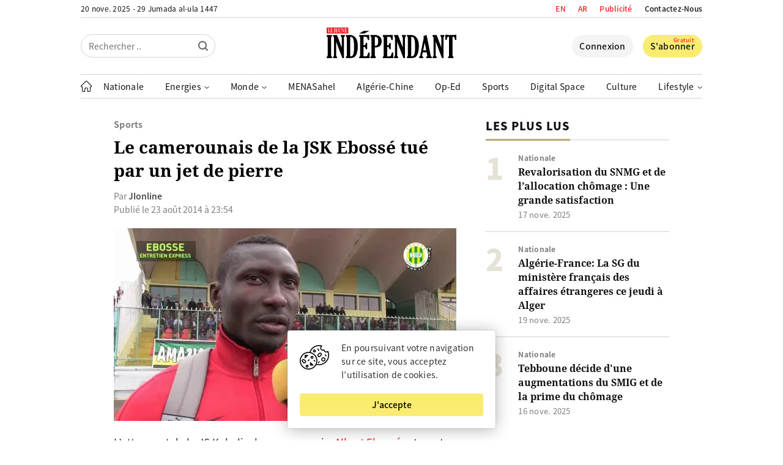

--- FILE ---
content_type: text/html; charset=utf-8
request_url: https://www.jeune-independant.net/le-camerounais-de-la-jsk-ebosse-tue-par-un-jet-de-pierre/
body_size: 24681
content:
<!DOCTYPE html>
<html lang="fr-FR" dir="ltr" data-amp-auto-lightbox-disable transformed="self;v=1" i-amphtml-layout="" i-amphtml-no-boilerplate="">
<head><meta charset="utf-8"><meta name="viewport" content="width=device-width,shrink-to-fit=no"><link rel="preconnect" href="https://cdn.ampproject.org"><style amp-runtime="" i-amphtml-version="012510081644000">html{overflow-x:hidden!important}html.i-amphtml-fie{height:100%!important;width:100%!important}html:not([amp4ads]),html:not([amp4ads]) body{height:auto!important}html:not([amp4ads]) body{margin:0!important}body{-webkit-text-size-adjust:100%;-moz-text-size-adjust:100%;-ms-text-size-adjust:100%;text-size-adjust:100%}html.i-amphtml-singledoc.i-amphtml-embedded{-ms-touch-action:pan-y pinch-zoom;touch-action:pan-y pinch-zoom}html.i-amphtml-fie>body,html.i-amphtml-singledoc>body{overflow:visible!important}html.i-amphtml-fie:not(.i-amphtml-inabox)>body,html.i-amphtml-singledoc:not(.i-amphtml-inabox)>body{position:relative!important}html.i-amphtml-ios-embed-legacy>body{overflow-x:hidden!important;overflow-y:auto!important;position:absolute!important}html.i-amphtml-ios-embed{overflow-y:auto!important;position:static}#i-amphtml-wrapper{overflow-x:hidden!important;overflow-y:auto!important;position:absolute!important;top:0!important;left:0!important;right:0!important;bottom:0!important;margin:0!important;display:block!important}html.i-amphtml-ios-embed.i-amphtml-ios-overscroll,html.i-amphtml-ios-embed.i-amphtml-ios-overscroll>#i-amphtml-wrapper{-webkit-overflow-scrolling:touch!important}#i-amphtml-wrapper>body{position:relative!important;border-top:1px solid transparent!important}#i-amphtml-wrapper+body{visibility:visible}#i-amphtml-wrapper+body .i-amphtml-lightbox-element,#i-amphtml-wrapper+body[i-amphtml-lightbox]{visibility:hidden}#i-amphtml-wrapper+body[i-amphtml-lightbox] .i-amphtml-lightbox-element{visibility:visible}#i-amphtml-wrapper.i-amphtml-scroll-disabled,.i-amphtml-scroll-disabled{overflow-x:hidden!important;overflow-y:hidden!important}amp-instagram{padding:54px 0px 0px!important;background-color:#fff}amp-iframe iframe{box-sizing:border-box!important}[amp-access][amp-access-hide]{display:none}[subscriptions-dialog],body:not(.i-amphtml-subs-ready) [subscriptions-action],body:not(.i-amphtml-subs-ready) [subscriptions-section]{display:none!important}amp-experiment,amp-live-list>[update]{display:none}amp-list[resizable-children]>.i-amphtml-loading-container.amp-hidden{display:none!important}amp-list [fetch-error],amp-list[load-more] [load-more-button],amp-list[load-more] [load-more-end],amp-list[load-more] [load-more-failed],amp-list[load-more] [load-more-loading]{display:none}amp-list[diffable] div[role=list]{display:block}amp-story-page,amp-story[standalone]{min-height:1px!important;display:block!important;height:100%!important;margin:0!important;padding:0!important;overflow:hidden!important;width:100%!important}amp-story[standalone]{background-color:#000!important;position:relative!important}amp-story-page{background-color:#757575}amp-story .amp-active>div,amp-story .i-amphtml-loader-background{display:none!important}amp-story-page:not(:first-of-type):not([distance]):not([active]){transform:translateY(1000vh)!important}amp-autocomplete{position:relative!important;display:inline-block!important}amp-autocomplete>input,amp-autocomplete>textarea{padding:0.5rem;border:1px solid rgba(0,0,0,.33)}.i-amphtml-autocomplete-results,amp-autocomplete>input,amp-autocomplete>textarea{font-size:1rem;line-height:1.5rem}[amp-fx^=fly-in]{visibility:hidden}amp-script[nodom],amp-script[sandboxed]{position:fixed!important;top:0!important;width:1px!important;height:1px!important;overflow:hidden!important;visibility:hidden}
/*# sourceURL=/css/ampdoc.css*/[hidden]{display:none!important}.i-amphtml-element{display:inline-block}.i-amphtml-blurry-placeholder{transition:opacity 0.3s cubic-bezier(0.0,0.0,0.2,1)!important;pointer-events:none}[layout=nodisplay]:not(.i-amphtml-element){display:none!important}.i-amphtml-layout-fixed,[layout=fixed][width][height]:not(.i-amphtml-layout-fixed){display:inline-block;position:relative}.i-amphtml-layout-responsive,[layout=responsive][width][height]:not(.i-amphtml-layout-responsive),[width][height][heights]:not([layout]):not(.i-amphtml-layout-responsive),[width][height][sizes]:not(img):not([layout]):not(.i-amphtml-layout-responsive){display:block;position:relative}.i-amphtml-layout-intrinsic,[layout=intrinsic][width][height]:not(.i-amphtml-layout-intrinsic){display:inline-block;position:relative;max-width:100%}.i-amphtml-layout-intrinsic .i-amphtml-sizer{max-width:100%}.i-amphtml-intrinsic-sizer{max-width:100%;display:block!important}.i-amphtml-layout-container,.i-amphtml-layout-fixed-height,[layout=container],[layout=fixed-height][height]:not(.i-amphtml-layout-fixed-height){display:block;position:relative}.i-amphtml-layout-fill,.i-amphtml-layout-fill.i-amphtml-notbuilt,[layout=fill]:not(.i-amphtml-layout-fill),body noscript>*{display:block;overflow:hidden!important;position:absolute;top:0;left:0;bottom:0;right:0}body noscript>*{position:absolute!important;width:100%;height:100%;z-index:2}body noscript{display:inline!important}.i-amphtml-layout-flex-item,[layout=flex-item]:not(.i-amphtml-layout-flex-item){display:block;position:relative;-ms-flex:1 1 auto;flex:1 1 auto}.i-amphtml-layout-fluid{position:relative}.i-amphtml-layout-size-defined{overflow:hidden!important}.i-amphtml-layout-awaiting-size{position:absolute!important;top:auto!important;bottom:auto!important}i-amphtml-sizer{display:block!important}@supports (aspect-ratio:1/1){i-amphtml-sizer.i-amphtml-disable-ar{display:none!important}}.i-amphtml-blurry-placeholder,.i-amphtml-fill-content{display:block;height:0;max-height:100%;max-width:100%;min-height:100%;min-width:100%;width:0;margin:auto}.i-amphtml-layout-size-defined .i-amphtml-fill-content{position:absolute;top:0;left:0;bottom:0;right:0}.i-amphtml-replaced-content,.i-amphtml-screen-reader{padding:0!important;border:none!important}.i-amphtml-screen-reader{position:fixed!important;top:0px!important;left:0px!important;width:4px!important;height:4px!important;opacity:0!important;overflow:hidden!important;margin:0!important;display:block!important;visibility:visible!important}.i-amphtml-screen-reader~.i-amphtml-screen-reader{left:8px!important}.i-amphtml-screen-reader~.i-amphtml-screen-reader~.i-amphtml-screen-reader{left:12px!important}.i-amphtml-screen-reader~.i-amphtml-screen-reader~.i-amphtml-screen-reader~.i-amphtml-screen-reader{left:16px!important}.i-amphtml-unresolved{position:relative;overflow:hidden!important}.i-amphtml-select-disabled{-webkit-user-select:none!important;-ms-user-select:none!important;user-select:none!important}.i-amphtml-notbuilt,[layout]:not(.i-amphtml-element),[width][height][heights]:not([layout]):not(.i-amphtml-element),[width][height][sizes]:not(img):not([layout]):not(.i-amphtml-element){position:relative;overflow:hidden!important;color:transparent!important}.i-amphtml-notbuilt:not(.i-amphtml-layout-container)>*,[layout]:not([layout=container]):not(.i-amphtml-element)>*,[width][height][heights]:not([layout]):not(.i-amphtml-element)>*,[width][height][sizes]:not([layout]):not(.i-amphtml-element)>*{display:none}amp-img:not(.i-amphtml-element)[i-amphtml-ssr]>img.i-amphtml-fill-content{display:block}.i-amphtml-notbuilt:not(.i-amphtml-layout-container),[layout]:not([layout=container]):not(.i-amphtml-element),[width][height][heights]:not([layout]):not(.i-amphtml-element),[width][height][sizes]:not(img):not([layout]):not(.i-amphtml-element){color:transparent!important;line-height:0!important}.i-amphtml-ghost{visibility:hidden!important}.i-amphtml-element>[placeholder],[layout]:not(.i-amphtml-element)>[placeholder],[width][height][heights]:not([layout]):not(.i-amphtml-element)>[placeholder],[width][height][sizes]:not([layout]):not(.i-amphtml-element)>[placeholder]{display:block;line-height:normal}.i-amphtml-element>[placeholder].amp-hidden,.i-amphtml-element>[placeholder].hidden{visibility:hidden}.i-amphtml-element:not(.amp-notsupported)>[fallback],.i-amphtml-layout-container>[placeholder].amp-hidden,.i-amphtml-layout-container>[placeholder].hidden{display:none}.i-amphtml-layout-size-defined>[fallback],.i-amphtml-layout-size-defined>[placeholder]{position:absolute!important;top:0!important;left:0!important;right:0!important;bottom:0!important;z-index:1}amp-img[i-amphtml-ssr]:not(.i-amphtml-element)>[placeholder]{z-index:auto}.i-amphtml-notbuilt>[placeholder]{display:block!important}.i-amphtml-hidden-by-media-query{display:none!important}.i-amphtml-element-error{background:red!important;color:#fff!important;position:relative!important}.i-amphtml-element-error:before{content:attr(error-message)}i-amp-scroll-container,i-amphtml-scroll-container{position:absolute;top:0;left:0;right:0;bottom:0;display:block}i-amp-scroll-container.amp-active,i-amphtml-scroll-container.amp-active{overflow:auto;-webkit-overflow-scrolling:touch}.i-amphtml-loading-container{display:block!important;pointer-events:none;z-index:1}.i-amphtml-notbuilt>.i-amphtml-loading-container{display:block!important}.i-amphtml-loading-container.amp-hidden{visibility:hidden}.i-amphtml-element>[overflow]{cursor:pointer;position:relative;z-index:2;visibility:hidden;display:initial;line-height:normal}.i-amphtml-layout-size-defined>[overflow]{position:absolute}.i-amphtml-element>[overflow].amp-visible{visibility:visible}template{display:none!important}.amp-border-box,.amp-border-box *,.amp-border-box :after,.amp-border-box :before{box-sizing:border-box}amp-pixel{display:none!important}amp-analytics,amp-auto-ads,amp-story-auto-ads{position:fixed!important;top:0!important;width:1px!important;height:1px!important;overflow:hidden!important;visibility:hidden}amp-story{visibility:hidden!important}html.i-amphtml-fie>amp-analytics{position:initial!important}[visible-when-invalid]:not(.visible),form [submit-error],form [submit-success],form [submitting]{display:none}amp-accordion{display:block!important}@media (min-width:1px){:where(amp-accordion>section)>:first-child{margin:0;background-color:#efefef;padding-right:20px;border:1px solid #dfdfdf}:where(amp-accordion>section)>:last-child{margin:0}}amp-accordion>section{float:none!important}amp-accordion>section>*{float:none!important;display:block!important;overflow:hidden!important;position:relative!important}amp-accordion,amp-accordion>section{margin:0}amp-accordion:not(.i-amphtml-built)>section>:last-child{display:none!important}amp-accordion:not(.i-amphtml-built)>section[expanded]>:last-child{display:block!important}
/*# sourceURL=/css/ampshared.css*/</style><meta http-equiv="x-ua-compatible" content="ie=edge"><meta name="google-site-verification" content="77vBR_QQG06XqILV4cTaOACGql77a6180kUpup96b5o"><meta name="google-adsense-account" content="ca-pub-8758281838685207"><meta name="description" content="Réagissant à cet incident, le président de la Ligue de football Mahfoudh Kerbadj a fait part de sa condamnation de cet acte qui &quot;n'honore ni le pays ni le"><meta name="robots" content="follow, index, max-snippet:-1, max-video-preview:-1, max-image-preview:large"><meta property="og:locale" content="fr_FR"><meta property="og:type" content="article"><meta property="og:title" content="Le camerounais de la JSK Ebossé tué par un jet de pierre – Le Jeune Indépendant"><meta property="og:description" content="Réagissant à cet incident, le président de la Ligue de football Mahfoudh Kerbadj a fait part de sa condamnation de cet acte qui &quot;n'honore ni le pays ni le"><meta property="og:url" content="https://www.jeune-independant.net/le-camerounais-de-la-jsk-ebosse-tue-par-un-jet-de-pierre/"><meta property="og:site_name" content="Le Jeune Indépendant"><meta property="article:publisher" content="https://www.facebook.com/JIndependant"><meta property="article:section" content="Sports"><meta property="og:updated_time" content="2014-09-13T03:32:35+01:00"><meta property="og:image" content="https://www.jeune-independant.net/wp-content/uploads/2020/08/arton693.jpg"><meta property="og:image:secure_url" content="https://www.jeune-independant.net/wp-content/uploads/2020/08/arton693.jpg"><meta property="og:image:width" content="1280"><meta property="og:image:height" content="720"><meta property="og:image:alt" content="Le camerounais de la JSK Ebossé tué par un jet de pierre"><meta property="og:image:type" content="image/jpeg"><meta property="article:published_time" content="2014-08-23T23:54:30+01:00"><meta property="article:modified_time" content="2014-09-13T03:32:35+01:00"><meta name="twitter:card" content="summary_large_image"><meta name="twitter:title" content="Le camerounais de la JSK Ebossé tué par un jet de pierre – Le Jeune Indépendant"><meta name="twitter:description" content="Réagissant à cet incident, le président de la Ligue de football Mahfoudh Kerbadj a fait part de sa condamnation de cet acte qui &quot;n'honore ni le pays ni le"><meta name="twitter:site" content="@Jindependant"><meta name="twitter:creator" content="@Jindependant"><meta name="twitter:image" content="https://www.jeune-independant.net/wp-content/uploads/2020/08/arton693.jpg"><meta name="twitter:label1" content="Écrit par"><meta name="twitter:data1" content="Kamel Mansari"><meta name="twitter:label2" content="Temps de lecture"><meta name="twitter:data2" content="1 minute"><meta name="generator" content="AMP Plugin v2.5.3; mode=standard; sandboxing-level=1:1"><link rel="preload" as="font" type="font/woff2" href="https://www.jeune-independant.net/wp-content/themes/lji/resources/fonts/noto-sans-jp-v25-latin-regular.woff2" crossorigin><link rel="preload" as="font" type="font/woff2" href="https://www.jeune-independant.net/wp-content/themes/lji/resources/fonts/noto-sans-jp-v25-latin-500.woff2" crossorigin><link rel="preload" as="font" type="font/woff2" href="https://www.jeune-independant.net/wp-content/themes/lji/resources/fonts/noto-sans-jp-v25-latin-700.woff2" crossorigin><link rel="preload" as="font" type="font/woff2" href="https://www.jeune-independant.net/wp-content/themes/lji/resources/fonts/noto-sans-jp-v25-latin-900.woff2" crossorigin><link rel="preload" as="font" type="font/woff2" href="https://www.jeune-independant.net/wp-content/themes/lji/resources/fonts/noto-serif-v8-latin-700.woff2" crossorigin><script async="" src="https://cdn.ampproject.org/v0.mjs" type="module" crossorigin="anonymous"></script><script async nomodule src="https://cdn.ampproject.org/v0.js" crossorigin="anonymous"></script><script src="https://cdn.ampproject.org/v0/amp-analytics-0.1.mjs" async="" custom-element="amp-analytics" type="module" crossorigin="anonymous"></script><script async nomodule src="https://cdn.ampproject.org/v0/amp-analytics-0.1.js" crossorigin="anonymous" custom-element="amp-analytics"></script><script src="https://cdn.ampproject.org/v0/amp-auto-ads-0.1.mjs" async="" custom-element="amp-auto-ads" type="module" crossorigin="anonymous"></script><script async nomodule src="https://cdn.ampproject.org/v0/amp-auto-ads-0.1.js" crossorigin="anonymous" custom-element="amp-auto-ads"></script><script async custom-element="amp-script" src="https://cdn.ampproject.org/v0/amp-script-0.1.mjs" type="module" crossorigin="anonymous"></script><script async nomodule src="https://cdn.ampproject.org/v0/amp-script-0.1.js" crossorigin="anonymous" custom-element="amp-script"></script><script src="https://cdn.ampproject.org/v0/amp-youtube-0.1.mjs" async="" custom-element="amp-youtube" type="module" crossorigin="anonymous"></script><script async nomodule src="https://cdn.ampproject.org/v0/amp-youtube-0.1.js" crossorigin="anonymous" custom-element="amp-youtube"></script><link rel="shortcut icon" href="https://i0.wp.com/www.jeune-independant.net/lji-logo-rel-icon.png?w=32&amp;quality=100"><link rel="stylesheet" id="glossary-hovercards-css" href="https://www.jeune-independant.net/wp-content/plugins/wporg-glossary/includes/../css/glossary-hovercards.css?ver=20190524a" media="all" data-px-verified-tag data-px-verified-attrs="href rel"><link rel="stylesheet" id="amp-default-css" href="https://www.jeune-independant.net/wp-content/plugins/amp/assets/css/amp-default.css?ver=2.5.3" media="all" data-px-verified-tag data-px-verified-attrs="href rel"><link rel="stylesheet" id="dashicons-css" href="https://www.jeune-independant.net/wp-includes/css/dashicons.min.css?ver=2.1.5" media="all" data-px-verified-tag data-px-verified-attrs="href rel"><link rel="stylesheet" id="post-views-counter-frontend-css" href="https://www.jeune-independant.net/wp-content/plugins/post-views-counter/css/frontend.min.css?ver=1.5.8" media="all" data-px-verified-tag data-px-verified-attrs="href rel"><link rel="stylesheet" id="style-css" href="https://www.jeune-independant.net/wp-content/themes/lji/style.css?ver=2.1.5" media="all" data-px-verified-tag data-px-verified-attrs="href rel"><link rel="stylesheet" id="tablepress-default-css" href="https://www.jeune-independant.net/wp-content/plugins/tablepress/css/build/default.css?ver=3.1.3" media="all" data-px-verified-tag data-px-verified-attrs="href rel"><style amp-custom data-px-verified-tag>
				.pvc-amp-script {
					position: fixed!important;
					top: 0!important;
					width: 1px!important;
					height: 1px!important;
					overflow: hidden!important;
					visibility: hidden;
				}
				.pvc-amp-script span {
					display: none;
				}
			</style><link rel="apple-touch-icon" href="https://i0.wp.com/www.jeune-independant.net/lji-logo-rel-icon.png?w=192&amp;quality=100"><script async src="https://www.googletagmanager.com/gtag/js?id=UA-176298667-1" data-px-verified-tag></script><script data-px-verified-tag>
        window.dataLayer = window.dataLayer || [];

        function gtag() {
            dataLayer.push(arguments);
        }

        gtag('js', new Date());

        gtag('config', 'UA-176298667-1');
    </script><script src="https://cdn.onesignal.com/sdks/OneSignalSDK.js" async="" data-amp-unvalidated-tag></script><script data-amp-unvalidated-tag>
        window.OneSignal = window.OneSignal || [];
        OneSignal.push(function () {
            OneSignal.init({
                appId: "60de7f18-d4c4-4888-ba72-576196267960",
            });
        });
    </script><script data-amp-unvalidated-tag>
        !function (f, b, e, v, n, t, s) {
            if (f.fbq) return;
            n = f.fbq = function () {
                n.callMethod ?
                    n.callMethod.apply(n, arguments) : n.queue.push(arguments)
            };
            if (!f._fbq) f._fbq = n;
            n.push = n;
            n.loaded = !0;
            n.version = '2.0';
            n.queue = [];
            t = b.createElement(e);
            t.async = !0;
            t.src = v;
            s = b.getElementsByTagName(e)[0];
            s.parentNode.insertBefore(t, s)
        }(window, document, 'script',
            'https://connect.facebook.net/en_US/fbevents.js');
        fbq('init', '2400784950228680');
        fbq('track', 'PageView');
    </script><link rel="amphtml" href="https://www.jeune-independant.net/le-camerounais-de-la-jsk-ebosse-tue-par-un-jet-de-pierre/amp"><link rel="canonical" href="https://www.jeune-independant.net/le-camerounais-de-la-jsk-ebosse-tue-par-un-jet-de-pierre/"><script type="application/ld+json" class="rank-math-schema-pro">{"@context":"https://schema.org","@graph":[{"@type":"Place","@id":"https://www.jeune-independant.net/#place","address":{"@type":"PostalAddress","streetAddress":"Maison De La Presse - TAHAR DJAOUT","addressLocality":"1, Rue Bachir Attar Place Du 1er Mai","addressRegion":"Alger","postalCode":"16016","addressCountry":"+21321671545 / +213216470749"}},{"@type":["NewsMediaOrganization","Organization"],"@id":"https://www.jeune-independant.net/#organization","name":"Le jeune Indépendant","url":"https://www.jeune-independant.net","sameAs":["https://www.facebook.com/JIndependant","https://twitter.com/Jindependant","https://t.me/lejeuneindependant","https://www.linkedin.com/company/jeune-independant"],"email":"redaction@jeune-independant.net","address":{"@type":"PostalAddress","streetAddress":"Maison De La Presse - TAHAR DJAOUT","addressLocality":"1, Rue Bachir Attar Place Du 1er Mai","addressRegion":"Alger","postalCode":"16016","addressCountry":"+21321671545 / +213216470749"},"logo":{"@type":"ImageObject","@id":"https://www.jeune-independant.net/#logo","url":"https://www.jeune-independant.net/wp-content/uploads/2023/11/ji-logo-1.png","contentUrl":"https://www.jeune-independant.net/wp-content/uploads/2023/11/ji-logo-1.png","caption":"Le Jeune Indépendant","inLanguage":"fr-FR","width":"132","height":"35"},"description":"Le jeune indépendant créé le 28 mars 1990, est premier titre de la presse privée en Algérie.","location":{"@id":"https://www.jeune-independant.net/#place"}},{"@type":"WebSite","@id":"https://www.jeune-independant.net/#website","url":"https://www.jeune-independant.net","name":"Le Jeune Indépendant","publisher":{"@id":"https://www.jeune-independant.net/#organization"},"inLanguage":"fr-FR"},{"@type":"ImageObject","@id":"https://www.jeune-independant.net/wp-content/uploads/2020/08/arton693.jpg","url":"https://www.jeune-independant.net/wp-content/uploads/2020/08/arton693.jpg","width":"1280","height":"720","inLanguage":"fr-FR"},{"@type":"WebPage","@id":"https://www.jeune-independant.net/le-camerounais-de-la-jsk-ebosse-tue-par-un-jet-de-pierre/#webpage","url":"https://www.jeune-independant.net/le-camerounais-de-la-jsk-ebosse-tue-par-un-jet-de-pierre/","name":"Le camerounais de la JSK Ebossé tué par un jet de pierre \u0026ndash; Le Jeune Indépendant","datePublished":"2014-08-23T23:54:30+01:00","dateModified":"2014-09-13T03:32:35+01:00","isPartOf":{"@id":"https://www.jeune-independant.net/#website"},"primaryImageOfPage":{"@id":"https://www.jeune-independant.net/wp-content/uploads/2020/08/arton693.jpg"},"inLanguage":"fr-FR"},{"@type":"Person","@id":"https://www.jeune-independant.net/le-camerounais-de-la-jsk-ebosse-tue-par-un-jet-de-pierre/#author","name":"Kamel Mansari","image":{"@type":"ImageObject","@id":"https://secure.gravatar.com/avatar/50039714888479639fa929398915aeaf?s=96\u0026amp;d=mm\u0026amp;r=g","url":"https://secure.gravatar.com/avatar/50039714888479639fa929398915aeaf?s=96\u0026amp;d=mm\u0026amp;r=g","caption":"Kamel Mansari","inLanguage":"fr-FR"},"worksFor":{"@id":"https://www.jeune-independant.net/#organization"}},{"@type":"NewsArticle","headline":"Le camerounais de la JSK Ebossé tué par un jet de pierre \u0026ndash; Le Jeune Indépendant","datePublished":"2014-08-23T23:54:30+01:00","dateModified":"2014-09-13T03:32:35+01:00","author":{"@id":"https://www.jeune-independant.net/le-camerounais-de-la-jsk-ebosse-tue-par-un-jet-de-pierre/#author","name":"Kamel Mansari"},"publisher":{"@id":"https://www.jeune-independant.net/#organization"},"description":"Réagissant à cet incident, le président de la Ligue de football Mahfoudh Kerbadj a fait part de sa condamnation de cet acte qui \u0026quot;n\u0026#039;honore ni le pays ni le","copyrightYear":"2014","copyrightHolder":{"@id":"https://www.jeune-independant.net/#organization"},"name":"Le camerounais de la JSK Ebossé tué par un jet de pierre \u0026ndash; Le Jeune Indépendant","@id":"https://www.jeune-independant.net/le-camerounais-de-la-jsk-ebosse-tue-par-un-jet-de-pierre/#richSnippet","isPartOf":{"@id":"https://www.jeune-independant.net/le-camerounais-de-la-jsk-ebosse-tue-par-un-jet-de-pierre/#webpage"},"image":{"@id":"https://www.jeune-independant.net/wp-content/uploads/2020/08/arton693.jpg"},"inLanguage":"fr-FR","mainEntityOfPage":{"@id":"https://www.jeune-independant.net/le-camerounais-de-la-jsk-ebosse-tue-par-un-jet-de-pierre/#webpage"}}]}</script><style id="pdfemb-pdf-embedder-viewer-style-inline-css" type="text/css" data-px-verified-tag>
.wp-block-pdfemb-pdf-embedder-viewer{max-width:none}

</style><style id="classic-theme-styles-inline-css" type="text/css" data-px-verified-tag>
/*! This file is auto-generated */
.wp-block-button__link{color:#fff;background-color:#32373c;border-radius:9999px;box-shadow:none;text-decoration:none;padding:calc(.667em + 2px) calc(1.333em + 2px);font-size:1.125em}.wp-block-file__button{background:#32373c;color:#fff;text-decoration:none}
</style><style id="global-styles-inline-css" type="text/css" data-px-verified-tag>
body{--wp--preset--color--black: #000000;--wp--preset--color--cyan-bluish-gray: #abb8c3;--wp--preset--color--white: #ffffff;--wp--preset--color--pale-pink: #f78da7;--wp--preset--color--vivid-red: #cf2e2e;--wp--preset--color--luminous-vivid-orange: #ff6900;--wp--preset--color--luminous-vivid-amber: #fcb900;--wp--preset--color--light-green-cyan: #7bdcb5;--wp--preset--color--vivid-green-cyan: #00d084;--wp--preset--color--pale-cyan-blue: #8ed1fc;--wp--preset--color--vivid-cyan-blue: #0693e3;--wp--preset--color--vivid-purple: #9b51e0;--wp--preset--gradient--vivid-cyan-blue-to-vivid-purple: linear-gradient(135deg,rgba(6,147,227,1) 0%,rgb(155,81,224) 100%);--wp--preset--gradient--light-green-cyan-to-vivid-green-cyan: linear-gradient(135deg,rgb(122,220,180) 0%,rgb(0,208,130) 100%);--wp--preset--gradient--luminous-vivid-amber-to-luminous-vivid-orange: linear-gradient(135deg,rgba(252,185,0,1) 0%,rgba(255,105,0,1) 100%);--wp--preset--gradient--luminous-vivid-orange-to-vivid-red: linear-gradient(135deg,rgba(255,105,0,1) 0%,rgb(207,46,46) 100%);--wp--preset--gradient--very-light-gray-to-cyan-bluish-gray: linear-gradient(135deg,rgb(238,238,238) 0%,rgb(169,184,195) 100%);--wp--preset--gradient--cool-to-warm-spectrum: linear-gradient(135deg,rgb(74,234,220) 0%,rgb(151,120,209) 20%,rgb(207,42,186) 40%,rgb(238,44,130) 60%,rgb(251,105,98) 80%,rgb(254,248,76) 100%);--wp--preset--gradient--blush-light-purple: linear-gradient(135deg,rgb(255,206,236) 0%,rgb(152,150,240) 100%);--wp--preset--gradient--blush-bordeaux: linear-gradient(135deg,rgb(254,205,165) 0%,rgb(254,45,45) 50%,rgb(107,0,62) 100%);--wp--preset--gradient--luminous-dusk: linear-gradient(135deg,rgb(255,203,112) 0%,rgb(199,81,192) 50%,rgb(65,88,208) 100%);--wp--preset--gradient--pale-ocean: linear-gradient(135deg,rgb(255,245,203) 0%,rgb(182,227,212) 50%,rgb(51,167,181) 100%);--wp--preset--gradient--electric-grass: linear-gradient(135deg,rgb(202,248,128) 0%,rgb(113,206,126) 100%);--wp--preset--gradient--midnight: linear-gradient(135deg,rgb(2,3,129) 0%,rgb(40,116,252) 100%);--wp--preset--font-size--small: 13px;--wp--preset--font-size--medium: 20px;--wp--preset--font-size--large: 36px;--wp--preset--font-size--x-large: 42px;--wp--preset--spacing--20: 0.44rem;--wp--preset--spacing--30: 0.67rem;--wp--preset--spacing--40: 1rem;--wp--preset--spacing--50: 1.5rem;--wp--preset--spacing--60: 2.25rem;--wp--preset--spacing--70: 3.38rem;--wp--preset--spacing--80: 5.06rem;--wp--preset--shadow--natural: 6px 6px 9px rgba(0, 0, 0, 0.2);--wp--preset--shadow--deep: 12px 12px 50px rgba(0, 0, 0, 0.4);--wp--preset--shadow--sharp: 6px 6px 0px rgba(0, 0, 0, 0.2);--wp--preset--shadow--outlined: 6px 6px 0px -3px rgba(255, 255, 255, 1), 6px 6px rgba(0, 0, 0, 1);--wp--preset--shadow--crisp: 6px 6px 0px rgba(0, 0, 0, 1);}:where(.is-layout-flex){gap: 0.5em;}:where(.is-layout-grid){gap: 0.5em;}body .is-layout-flow > .alignleft{float: left;margin-inline-start: 0;margin-inline-end: 2em;}body .is-layout-flow > .alignright{float: right;margin-inline-start: 2em;margin-inline-end: 0;}body .is-layout-flow > .aligncenter{margin-left: auto !important;margin-right: auto !important;}body .is-layout-constrained > .alignleft{float: left;margin-inline-start: 0;margin-inline-end: 2em;}body .is-layout-constrained > .alignright{float: right;margin-inline-start: 2em;margin-inline-end: 0;}body .is-layout-constrained > .aligncenter{margin-left: auto !important;margin-right: auto !important;}body .is-layout-constrained > :where(:not(.alignleft):not(.alignright):not(.alignfull)){max-width: var(--wp--style--global--content-size);margin-left: auto !important;margin-right: auto !important;}body .is-layout-constrained > .alignwide{max-width: var(--wp--style--global--wide-size);}body .is-layout-flex{display: flex;}body .is-layout-flex{flex-wrap: wrap;align-items: center;}body .is-layout-flex > *{margin: 0;}body .is-layout-grid{display: grid;}body .is-layout-grid > *{margin: 0;}:where(.wp-block-columns.is-layout-flex){gap: 2em;}:where(.wp-block-columns.is-layout-grid){gap: 2em;}:where(.wp-block-post-template.is-layout-flex){gap: 1.25em;}:where(.wp-block-post-template.is-layout-grid){gap: 1.25em;}.has-black-color{color: var(--wp--preset--color--black) !important;}.has-cyan-bluish-gray-color{color: var(--wp--preset--color--cyan-bluish-gray) !important;}.has-white-color{color: var(--wp--preset--color--white) !important;}.has-pale-pink-color{color: var(--wp--preset--color--pale-pink) !important;}.has-vivid-red-color{color: var(--wp--preset--color--vivid-red) !important;}.has-luminous-vivid-orange-color{color: var(--wp--preset--color--luminous-vivid-orange) !important;}.has-luminous-vivid-amber-color{color: var(--wp--preset--color--luminous-vivid-amber) !important;}.has-light-green-cyan-color{color: var(--wp--preset--color--light-green-cyan) !important;}.has-vivid-green-cyan-color{color: var(--wp--preset--color--vivid-green-cyan) !important;}.has-pale-cyan-blue-color{color: var(--wp--preset--color--pale-cyan-blue) !important;}.has-vivid-cyan-blue-color{color: var(--wp--preset--color--vivid-cyan-blue) !important;}.has-vivid-purple-color{color: var(--wp--preset--color--vivid-purple) !important;}.has-black-background-color{background-color: var(--wp--preset--color--black) !important;}.has-cyan-bluish-gray-background-color{background-color: var(--wp--preset--color--cyan-bluish-gray) !important;}.has-white-background-color{background-color: var(--wp--preset--color--white) !important;}.has-pale-pink-background-color{background-color: var(--wp--preset--color--pale-pink) !important;}.has-vivid-red-background-color{background-color: var(--wp--preset--color--vivid-red) !important;}.has-luminous-vivid-orange-background-color{background-color: var(--wp--preset--color--luminous-vivid-orange) !important;}.has-luminous-vivid-amber-background-color{background-color: var(--wp--preset--color--luminous-vivid-amber) !important;}.has-light-green-cyan-background-color{background-color: var(--wp--preset--color--light-green-cyan) !important;}.has-vivid-green-cyan-background-color{background-color: var(--wp--preset--color--vivid-green-cyan) !important;}.has-pale-cyan-blue-background-color{background-color: var(--wp--preset--color--pale-cyan-blue) !important;}.has-vivid-cyan-blue-background-color{background-color: var(--wp--preset--color--vivid-cyan-blue) !important;}.has-vivid-purple-background-color{background-color: var(--wp--preset--color--vivid-purple) !important;}.has-black-border-color{border-color: var(--wp--preset--color--black) !important;}.has-cyan-bluish-gray-border-color{border-color: var(--wp--preset--color--cyan-bluish-gray) !important;}.has-white-border-color{border-color: var(--wp--preset--color--white) !important;}.has-pale-pink-border-color{border-color: var(--wp--preset--color--pale-pink) !important;}.has-vivid-red-border-color{border-color: var(--wp--preset--color--vivid-red) !important;}.has-luminous-vivid-orange-border-color{border-color: var(--wp--preset--color--luminous-vivid-orange) !important;}.has-luminous-vivid-amber-border-color{border-color: var(--wp--preset--color--luminous-vivid-amber) !important;}.has-light-green-cyan-border-color{border-color: var(--wp--preset--color--light-green-cyan) !important;}.has-vivid-green-cyan-border-color{border-color: var(--wp--preset--color--vivid-green-cyan) !important;}.has-pale-cyan-blue-border-color{border-color: var(--wp--preset--color--pale-cyan-blue) !important;}.has-vivid-cyan-blue-border-color{border-color: var(--wp--preset--color--vivid-cyan-blue) !important;}.has-vivid-purple-border-color{border-color: var(--wp--preset--color--vivid-purple) !important;}.has-vivid-cyan-blue-to-vivid-purple-gradient-background{background: var(--wp--preset--gradient--vivid-cyan-blue-to-vivid-purple) !important;}.has-light-green-cyan-to-vivid-green-cyan-gradient-background{background: var(--wp--preset--gradient--light-green-cyan-to-vivid-green-cyan) !important;}.has-luminous-vivid-amber-to-luminous-vivid-orange-gradient-background{background: var(--wp--preset--gradient--luminous-vivid-amber-to-luminous-vivid-orange) !important;}.has-luminous-vivid-orange-to-vivid-red-gradient-background{background: var(--wp--preset--gradient--luminous-vivid-orange-to-vivid-red) !important;}.has-very-light-gray-to-cyan-bluish-gray-gradient-background{background: var(--wp--preset--gradient--very-light-gray-to-cyan-bluish-gray) !important;}.has-cool-to-warm-spectrum-gradient-background{background: var(--wp--preset--gradient--cool-to-warm-spectrum) !important;}.has-blush-light-purple-gradient-background{background: var(--wp--preset--gradient--blush-light-purple) !important;}.has-blush-bordeaux-gradient-background{background: var(--wp--preset--gradient--blush-bordeaux) !important;}.has-luminous-dusk-gradient-background{background: var(--wp--preset--gradient--luminous-dusk) !important;}.has-pale-ocean-gradient-background{background: var(--wp--preset--gradient--pale-ocean) !important;}.has-electric-grass-gradient-background{background: var(--wp--preset--gradient--electric-grass) !important;}.has-midnight-gradient-background{background: var(--wp--preset--gradient--midnight) !important;}.has-small-font-size{font-size: var(--wp--preset--font-size--small) !important;}.has-medium-font-size{font-size: var(--wp--preset--font-size--medium) !important;}.has-large-font-size{font-size: var(--wp--preset--font-size--large) !important;}.has-x-large-font-size{font-size: var(--wp--preset--font-size--x-large) !important;}
.wp-block-navigation a:where(:not(.wp-element-button)){color: inherit;}
:where(.wp-block-post-template.is-layout-flex){gap: 1.25em;}:where(.wp-block-post-template.is-layout-grid){gap: 1.25em;}
:where(.wp-block-columns.is-layout-flex){gap: 2em;}:where(.wp-block-columns.is-layout-grid){gap: 2em;}
.wp-block-pullquote{font-size: 1.5em;line-height: 1.6;}
</style><script id="post-views-counter-frontend-js-before" data-amp-unvalidated-tag>
/* <![CDATA[ */
var pvcArgsFrontend = {"mode":"js","postID":557,"requestURL":"https:\/\/www.jeune-independant.net\/wp-admin\/admin-ajax.php","nonce":"85c919a4f3","dataStorage":"cookies","multisite":false,"path":"\/","domain":""};
/* ]]> */
</script><script src="https://www.jeune-independant.net/wp-content/plugins/post-views-counter/js/frontend.min.js?ver=1.5.8" id="post-views-counter-frontend-js" data-amp-unvalidated-tag></script><script id="post-views-counter-pro-frontend-js-before" data-amp-unvalidated-tag>
/* <![CDATA[ */
var pvcpArgsFrontend = {"mode":"js","content":{"type":"","subtype":"","data":""},"contentActive":false,"requestURL":"https:\/\/www.jeune-independant.net\/wp-admin\/admin-ajax.php","nonce":"0170511f41","dataStorage":"cookies","multisite":false,"path":"\/","domain":"","adminAjax":"https:\/\/www.jeune-independant.net\/wp-admin\/admin-ajax.php","nonceCount":"6eb1187085"};
/* ]]> */
</script><script src="https://www.jeune-independant.net/wp-content/plugins/post-views-counter-pro/js/frontend.min.js?ver=1.5.1" id="post-views-counter-pro-frontend-js" data-amp-unvalidated-tag></script><script type="text/javascript" id="jquery-js-js-extra" data-amp-unvalidated-tag>
/* <![CDATA[ */
var meteo_api = {"url":"https:\/\/www.jeune-independant.net\/wp-admin\/admin-ajax.php","nonce":"8ed673bf16"};
var prayer_api = {"url":"https:\/\/www.jeune-independant.net\/wp-admin\/admin-ajax.php","nonce":"9b7a9c72d9"};
var date_api = {"url":"https:\/\/www.jeune-independant.net\/wp-admin\/admin-ajax.php","nonce":"17cee01b8b"};
var poll_api = {"url":"https:\/\/www.jeune-independant.net\/wp-admin\/admin-ajax.php","nonce":"ff5cc6c18d"};
var signin_api = {"url":"https:\/\/www.jeune-independant.net\/wp-admin\/admin-ajax.php","nonce":"1798c7d3ba"};
var signup_api = {"url":"https:\/\/www.jeune-independant.net\/wp-admin\/admin-ajax.php","nonce":"cc996f682e"};
var forgetpass_api = {"url":"https:\/\/www.jeune-independant.net\/wp-admin\/admin-ajax.php","nonce":"f0d3d00132"};
/* ]]> */
</script><script src="https://cdnjs.cloudflare.com/ajax/libs/jquery/3.5.1/jquery.min.js?ver=2.1.5" id="jquery-js-js" data-amp-unvalidated-tag></script><script type="text/javascript" id="pushengage-sdk-init-js-after" data-amp-unvalidated-tag>
/* <![CDATA[ */
(function(w, d) {
				w.PushEngage = w.PushEngage || [];
				w._peq = w._peq || [];
				PushEngage.push(['init', {
					appId: 'c0612e18-6646-40fa-9966-380db737e7f9'
				}]);
				var e = d.createElement('script');
				e.src = 'https://clientcdn.pushengage.com/sdks/pushengage-web-sdk.js';
				e.async = true;
				e.type = 'text/javascript';
				d.head.appendChild(e);
			  })(window, document);
/* ]]> */
</script><title>Le camerounais de la JSK Ebossé tué par un jet de pierre – Le Jeune Indépendant</title><style type="text/css" id="wp-custom-css" data-px-verified-tag>
			.wpforms-form input[type=submit], 
.wpforms-form button[type=submit] {
    background-color: #cf2e2e !important; /* Red background */
}

.tablepress-id-8 .row-highlight-australia td {
  background-color: #c00000 !important;
  font-weight: bold;
}
.tablepress-id-8 .row-highlight-chile td {
  background-color: #00c000 !important;
  font-weight: bold;
}
.tablepress-id-8 .row-highlight-basketball td {
  background-color: #00c0c0 !important;
  font-weight: bold;
}
.tablepress-id-8 .row-highlight-golf td {
  background-color: #c0c000 !important;
  font-weight: bold;
}		</style></head>
<body data-rsssl="1" class="post-template-default single single-post postid-557 single-format-standard aa-prefix-jeune-"><amp-script class="pvc-amp-script i-amphtml-layout-container" src="https://www.jeune-independant.net/wp-content/plugins/post-views-counter-pro/js/frontend-amp.min.js" i-amphtml-layout="container">
				<span id="pvc_amp_data" data-args='{"mode":"js","postID":557,"requestURL":"https:\/\/www.jeune-independant.net\/wp-admin\/admin-ajax.php","nonce":"85c919a4f3","dataStorage":"cookies","multisite":false,"path":"\/","domain":"","plugin":"pvc"}'></span>
			</amp-script>

<header class="header">
    <div class="wrap">
        <div class="header__upper d-f jc-sb">
            <div class="header__date loading">-- -- -- / -- -- --</div>

            <ul class="header__links d-f ai-c">
				<li class="publicite">
                    <a href="https://www.jeune-independant.net/en/">EN</a>
                </li>
				<li class="publicite">
                    <a href="https://ar.jeune-independant.net/">AR</a>
                </li>
                <li class="publicite">
                    <a href="https://www.jeune-independant.net/publicite">Publicité</a>
                </li>
                <li>
                    <a href="https://www.jeune-independant.net/contact">Contactez-Nous</a>
                </li>
            </ul>
        </div>

        <div class="header__slsb d-f ai-c">
            <div class="header__search d-f jc-fs">
                <form action="https://www.jeune-independant.net/" class="header__srfd" method="get" target="_top">
                    <input type="text" name="s" placeholder="Rechercher ..">
                    <input type="submit" value="">

					<svg height="16px" style="enable-background:new 0 0 16 16;" viewbox="0 0 16 16" width="16px" xmlns="http://www.w3.org/2000/svg" data-px-verified-attrs="style">
    <path fill="#000000" d="M15.7,14.3l-3.105-3.105C13.473,10.024,14,8.576,14,7c0-3.866-3.134-7-7-7S0,3.134,0,7s3.134,7,7,7  c1.576,0,3.024-0.527,4.194-1.405L14.3,15.7c0.184,0.184,0.38,0.3,0.7,0.3c0.553,0,1-0.447,1-1C16,14.781,15.946,14.546,15.7,14.3z   M2,7c0-2.762,2.238-5,5-5s5,2.238,5,5s-2.238,5-5,5S2,9.762,2,7z" />
</svg>                </form>
            </div>

            <div class="header__logo d-f jc-c">
                <a href="https://www.jeune-independant.net/" title="Le Jeune Indépendant">
					<svg xmlns="http://www.w3.org/2000/svg" x="0px" y="0px" viewbox="0 0 520.8 122.4" style="enable-background:new 0 0 520.8 122.4;" data-px-verified-attrs="style">
<style type="text/css" data-px-verified-tag>
    .st029292921{fill-rule:evenodd;clip-rule:evenodd;}
    .st129292921{fill:#ED1C24;}
    .st229292921{fill-rule:evenodd;clip-rule:evenodd;fill:#FFFFFF;}
</style>
    <g>
        <path d="M17.8,111.3c0,2.1,0.8,3.6,2.3,4.6c1,0.7,1.5,1.5,1.5,2.4v2.7c0,0.9-0.5,1.4-1.5,1.4H1.5c-0.9,0-1.3-0.4-1.3-1.2v-2.8
		c0-0.9,0.5-1.7,1.5-2.4c1.5-1.1,2.3-2.6,2.3-4.6V40.9c0-2-0.8-3.5-2.3-4.6c-1-0.7-1.5-1.5-1.5-2.4v-2.6c0-0.9,0.5-1.4,1.5-1.4h18.6
		c0.9,0,1.3,0.4,1.3,1.2v2.7c0,0.9-0.5,1.7-1.5,2.4c-1.5,1.1-2.3,2.6-2.3,4.6V111.3z" />
    </g>
    <g>
        <path d="M60.6,79.9v-39c0-2-0.8-3.6-2.3-4.6c-1-0.7-1.5-1.5-1.5-2.4v-2.6c0-0.9,0.5-1.4,1.5-1.4h13.4c0.9,0,1.3,0.4,1.3,1.2v2.7
		c0,0.9-0.5,1.7-1.5,2.4c-1.5,1.1-2.3,2.6-2.3,4.6v80c0,1.3-0.6,1.9-1.7,1.9H65c-1.2,0-2-0.6-2.5-1.9L37.8,56v55.3
		c0,2.1,0.8,3.6,2.3,4.6c1,0.7,1.5,1.5,1.5,2.4v2.7c0,0.9-0.5,1.4-1.5,1.4H26.8c-0.9,0-1.3-0.4-1.3-1.2v-2.8c0-0.9,0.5-1.7,1.5-2.4
		c1.5-1.1,2.3-2.6,2.3-4.6V40.9c0-2-0.8-3.5-2.3-4.6c-1-0.7-1.5-1.5-1.5-2.4v-2.6c0-0.9,0.5-1.4,1.5-1.4h12.6c0.9,0,1.5,0.1,1.8,0.3
		c0.3,0.2,0.6,0.7,0.9,1.6L60.6,79.9z" />
    </g>
    <g>
        <path d="M77.2,33.8v-3.1c0-0.6,0.5-0.9,1.4-0.9H94c8.7,0,16.1,3.6,22.1,10.7c6,7.1,9,18.7,9,34.7c0,8.2-0.9,16.1-2.7,23.6
		c-1.8,7.5-4.7,13.3-8.7,17.4c-4,4.1-10.7,6.1-20.1,6.1H78.2c-0.7,0-1.1-0.3-1.1-1v-3c0-0.9,0.5-1.7,1.5-2.4
		c1.5-1.1,2.2-2.7,2.2-4.6V40.9c0-2-0.7-3.5-2-4.4C77.7,35.6,77.2,34.8,77.2,33.8z M94.6,36.9v78.5c4,0,7-1,9.2-2.9
		c2.2-1.9,3.8-6.1,4.8-12.5c1-6.4,1.5-13.8,1.5-22.1c0-9-0.4-16.1-1.1-21.4c-0.8-5.3-1.7-9.2-2.8-11.9c-1.1-2.7-2.5-4.6-4.2-5.7
		C100.3,37.8,97.8,37.2,94.6,36.9z" />
    </g>
    <g>
        <path d="M172.8,122.4h-40.7c-1,0-1.4-0.5-1.4-1.4v-2.6c0-0.8,0.7-1.7,2-2.7c1.1-0.9,1.7-2.3,1.7-4.3V40.9c0-2.1-0.7-3.6-2.2-4.6
		c-1-0.7-1.5-1.5-1.5-2.4V31c0-0.8,0.5-1.1,1.4-1.1h30.6c0.6,0,1.6-0.1,3.2-0.2c1.4-0.1,2.3-0.2,2.6-0.2c1.3,0,2,0.4,2,1.1v17.5
		c0,0.9-0.1,1.5-0.3,1.6c-0.2,0.2-0.7,0.3-1.5,0.3h-2.2c-1,0-1.5-0.6-1.6-1.7c-0.4-3.1-1.2-5.7-2.3-7.9S159,37,155.6,37h-7.5v33.7
		h2.7c1.7,0,2.9-0.3,3.5-1c0.6-0.7,1.4-2.7,2.4-6.2c0.3-1.1,0.5-1.7,0.7-1.8c0.1-0.1,0.5-0.2,1.1-0.2h2.6c1,0,1.5,0.5,1.5,1.5v22.4
		c0,1-0.5,1.4-1.4,1.4h-2.7c-0.6,0-1-0.1-1.2-0.4c-0.2-0.3-0.6-1.2-1-2.8c-0.7-2.8-1.5-4.5-2.3-5.1c-0.8-0.6-2-0.9-3.5-0.9h-2.4
		v37.7h8c3,0,5-0.7,6.2-2.1c1.1-1.4,2.6-5.3,4.3-11.6c0.4-1.4,1.1-2.1,2.1-2.1h2.6c1,0,1.5,0.5,1.5,1.5V122.4z" />
    </g>
    <g>
        <path d="M193.5,79.8v31.5c0,2.1,0.8,3.6,2.3,4.6c1,0.7,1.5,1.5,1.5,2.4v2.7c0,0.9-0.5,1.4-1.5,1.4h-18.6c-0.9,0-1.3-0.4-1.3-1.2
		v-2.8c0-0.9,0.5-1.7,1.5-2.4c1.5-1.1,2.3-2.6,2.3-4.6V40.9c0-2-0.8-3.5-2.3-4.6c-1-0.7-1.5-1.5-1.5-2.4v-2.6c0-0.9,0.5-1.4,1.5-1.4
		h16.1c8.7,0,15.5,2.3,20.3,6.8c4.8,4.5,7.2,10.6,7.2,18.1C220.9,71.5,211.8,79.8,193.5,79.8z M193.5,36.9v35.9
		c3.6,0,6.2-0.4,7.8-1.2c1.6-0.8,3-2.4,4-4.9c1-2.4,1.5-6.2,1.5-11.3c0-5.1-0.5-8.9-1.4-11.4c-0.9-2.5-2.3-4.3-4.1-5.3
		C199.5,37.6,196.9,37,193.5,36.9z" />
    </g>
    <g>
        <path d="M267.5,122.4h-40.7c-1,0-1.4-0.5-1.4-1.4v-2.6c0-0.8,0.7-1.7,2-2.7c1.1-0.9,1.7-2.3,1.7-4.3V40.9c0-2.1-0.7-3.6-2.2-4.6
		c-1-0.7-1.5-1.5-1.5-2.4V31c0-0.8,0.5-1.1,1.4-1.1h30.6c0.6,0,1.6-0.1,3.2-0.2c1.4-0.1,2.3-0.2,2.6-0.2c1.3,0,2,0.4,2,1.1v17.5
		c0,0.9-0.1,1.5-0.3,1.6c-0.2,0.2-0.7,0.3-1.5,0.3h-2.2c-1,0-1.5-0.6-1.6-1.7c-0.4-3.1-1.2-5.7-2.3-7.9s-3.4-3.3-6.8-3.3h-7.5v33.7
		h2.7c1.7,0,2.9-0.3,3.5-1c0.6-0.7,1.4-2.7,2.4-6.2c0.3-1.1,0.5-1.7,0.7-1.8c0.1-0.1,0.5-0.2,1.1-0.2h2.6c1,0,1.5,0.5,1.5,1.5v22.4
		c0,1-0.5,1.4-1.4,1.4h-2.7c-0.6,0-1-0.1-1.2-0.4c-0.2-0.3-0.6-1.2-1-2.8c-0.7-2.8-1.5-4.5-2.3-5.1c-0.8-0.6-2-0.9-3.5-0.9h-2.4
		v37.7h8c3,0,5-0.7,6.2-2.1c1.1-1.4,2.6-5.3,4.3-11.6c0.4-1.4,1.1-2.1,2.1-2.1h2.6c1,0,1.5,0.5,1.5,1.5V122.4z" />
    </g>
    <g>
        <path d="M305.8,79.9v-39c0-2-0.8-3.6-2.3-4.6c-1-0.7-1.5-1.5-1.5-2.4v-2.6c0-0.9,0.5-1.4,1.5-1.4H317c0.9,0,1.3,0.4,1.3,1.2v2.7
		c0,0.9-0.5,1.7-1.5,2.4c-1.5,1.1-2.3,2.6-2.3,4.6v80c0,1.3-0.6,1.9-1.7,1.9h-2.6c-1.2,0-2-0.6-2.5-1.9L282.9,56v55.3
		c0,2.1,0.8,3.6,2.3,4.6c1,0.7,1.5,1.5,1.5,2.4v2.7c0,0.9-0.5,1.4-1.5,1.4h-13.3c-0.9,0-1.3-0.4-1.3-1.2v-2.8c0-0.9,0.5-1.7,1.5-2.4
		c1.5-1.1,2.3-2.6,2.3-4.6V40.9c0-2-0.8-3.5-2.3-4.6c-1-0.7-1.5-1.5-1.5-2.4v-2.6c0-0.9,0.5-1.4,1.5-1.4h12.6c0.9,0,1.5,0.1,1.8,0.3
		c0.3,0.2,0.6,0.7,0.9,1.6L305.8,79.9z" />
    </g>
    <g>
        <path d="M322.3,33.8v-3.1c0-0.6,0.5-0.9,1.4-0.9h15.5c8.7,0,16.1,3.6,22.1,10.7c6,7.1,9,18.7,9,34.7c0,8.2-0.9,16.1-2.7,23.6
		c-1.8,7.5-4.7,13.3-8.7,17.4c-4,4.1-10.7,6.1-20.1,6.1h-15.3c-0.7,0-1.1-0.3-1.1-1v-3c0-0.9,0.5-1.7,1.5-2.4
		c1.5-1.1,2.2-2.7,2.2-4.6V40.9c0-2-0.7-3.5-2-4.4C322.9,35.6,322.3,34.8,322.3,33.8z M339.7,36.9v78.5c4,0,7-1,9.2-2.9
		c2.2-1.9,3.8-6.1,4.8-12.5c1-6.4,1.5-13.8,1.5-22.1c0-9-0.4-16.1-1.1-21.4c-0.8-5.3-1.7-9.2-2.8-11.9c-1.1-2.7-2.5-4.6-4.2-5.7
		C345.4,37.8,343,37.2,339.7,36.9z" />
    </g>
    <g>
        <path d="M389.8,41.6l-0.6-4c-0.2-1.3-0.3-2-0.3-2.2c0-0.4,0.3-0.7,0.9-1l10.1-4.7c0.2-0.1,0.3-0.1,0.5-0.1c0.6,0,0.9,0.4,1.1,1.1
		l16.1,80.7c0.3,1.5,0.6,2.5,1,3.2c0.4,0.6,1.2,1.3,2.4,2c0.9,0.6,1.4,1.2,1.4,1.9v2.6c0,1-0.4,1.4-1.1,1.4h-19.9
		c-1.1,0-1.6-0.5-1.6-1.4v-2.6c0-0.9,0.6-1.7,1.9-2.3c1.6-0.8,2.3-2,2.3-3.4c0-0.4,0-0.9-0.1-1.4l-2.5-12.4H386l-2.5,12
		c-0.1,0.5-0.2,0.9-0.2,1.1c0,1.2,0.9,2.5,2.7,3.9c1.1,1,1.7,1.8,1.7,2.5v2.6c0,1-0.6,1.4-1.7,1.4h-12.4c-1.4,0-2.1-0.5-2.1-1.4
		v-3.1c0-0.8,0.4-1.5,1.3-2c1.6-1,2.7-2.7,3.2-5.1L389.8,41.6z M393.9,60.7l-6.2,30.5H400L393.9,60.7z" />
    </g>
    <g>
        <path d="M460.6,79.9v-39c0-2-0.8-3.6-2.3-4.6c-1-0.7-1.5-1.5-1.5-2.4v-2.6c0-0.9,0.5-1.4,1.5-1.4h13.4c0.9,0,1.3,0.4,1.3,1.2v2.7
		c0,0.9-0.5,1.7-1.5,2.4c-1.5,1.1-2.3,2.6-2.3,4.6v80c0,1.3-0.6,1.9-1.7,1.9H465c-1.2,0-2-0.6-2.5-1.9L437.8,56v55.3
		c0,2.1,0.8,3.6,2.3,4.6c1,0.7,1.5,1.5,1.5,2.4v2.7c0,0.9-0.5,1.4-1.5,1.4h-13.3c-0.9,0-1.3-0.4-1.3-1.2v-2.8c0-0.9,0.5-1.7,1.5-2.4
		c1.5-1.1,2.3-2.6,2.3-4.6V40.9c0-2-0.8-3.5-2.3-4.6c-1-0.7-1.5-1.5-1.5-2.4v-2.6c0-0.9,0.5-1.4,1.5-1.4h12.6c0.9,0,1.5,0.1,1.8,0.3
		c0.3,0.2,0.6,0.7,0.9,1.6L460.6,79.9z" />
    </g>
    <g>
        <path d="M505.4,36.8v74.5c0,2.1,0.8,3.6,2.3,4.6c1,0.7,1.5,1.5,1.5,2.4v2.7c0,0.9-0.5,1.4-1.5,1.4h-18.6c-0.9,0-1.3-0.4-1.3-1.2
		v-2.8c0-0.9,0.5-1.7,1.5-2.4c1.5-1.1,2.3-2.6,2.3-4.6V36.8h-2.6c-1.9,0-3.4,0.7-4.3,2.2c-0.9,1.5-1.8,4.7-2.5,9.7
		c-0.1,0.7-0.5,1-1.2,1h-2.3c-1.3,0-2-0.6-2-1.7V30.6c0-1.3,0.6-2,1.9-2c0.8,0,2.2,0.2,4.2,0.5c3.3,0.5,5.7,0.8,7.4,0.8h21.1
		c1.1-0.2,2.4-0.4,3.9-0.7c2.4-0.4,3.7-0.5,3.9-0.5c1.1,0,1.6,0.5,1.6,1.5v17.8c0,1.2-0.5,1.7-1.5,1.7h-2.3c-0.9,0-1.5-0.3-1.6-0.8
		c-0.2-0.5-0.5-1.8-0.9-3.9c-0.7-3.4-1.4-5.6-2.2-6.7c-0.8-1.1-2.1-1.6-4-1.6H505.4z" />
    </g>
    <polyline class="st029292921" points="149.3,13.3 172.4,13.3 151.2,23.9 130.6,23.8 "></polyline>
    <rect class="st129292921" width="86.8" height="23.9"></rect>
    <path class="st229292921" d="M80.8,15l0.7,0.2c-0.1,0.9-0.5,3-0.6,3.7l-8.9,0l0-0.8c1.4-0.2,1.6-0.3,1.6-2.3l0-9.4c0-1.9-0.2-2.1-1.4-2.2
	l0-0.8l8.3,0L80.6,7l-0.7,0.1c-0.2-0.9-0.4-1.5-0.7-1.9c-0.3-0.4-0.8-0.6-1.9-0.6l-0.7,0c-0.6,0-0.7,0.1-0.7,0.9l0,5l1.1,0
	c1.5,0,1.7-0.1,2-1.8l0.7,0l0,4.7l-0.7,0c-0.3-1.7-0.4-1.8-2-1.8l-1.1,0l0,4.3c0,1.1,0.1,1.7,0.4,1.8c0.3,0.2,0.8,0.3,1.5,0.3
	c1,0,1.6-0.2,2-0.8C80.2,16.7,80.5,16,80.8,15 M70.9,3.6l0,0.7c-1,0.1-1.3,0.4-1.4,1.3c-0.1,0.7-0.2,1.9-0.2,4l0,9.6l-0.9,0
	L61.6,7.6h-0.1l0,5.3c0,2,0.1,3.2,0.2,4c0.1,0.9,0.4,1.3,1.7,1.4l0,0.8l-4.4,0l0-0.8c1-0.1,1.4-0.5,1.5-1.4c0.1-0.7,0.2-2,0.2-4l0-5
	c0-1.6,0-2-0.3-2.5c-0.3-0.6-0.7-0.9-1.5-1l0-0.7l3.3,0l6.3,10.3h0.1l0-4.2c0-2.1-0.1-3.3-0.2-4c-0.1-0.8-0.5-1.2-1.7-1.3l0-0.7
	L70.9,3.6z M58.3,3.6l0,0.8c-1,0-1.4,0.5-1.4,1.3c-0.1,0.8-0.2,1.6-0.1,3.5l0,2.6c0,2.4-0.2,4.4-1.2,5.8c-0.8,1.1-2,1.7-3.2,1.7
	c-1.1,0-2.3-0.3-3.1-1.2c-1-1.1-1.4-2.6-1.4-5.4l0-5.9c0-2.1-0.1-2.3-1.4-2.4l0-0.8l5.2,0l0,0.8c-1.2,0.1-1.3,0.3-1.3,2.4l0,5.8
	c0,3.4,0.9,5.1,2.7,5.1c1.9,0,2.8-1.8,2.8-5.7l0-2.8c0-1.9-0.1-2.8-0.2-3.5c-0.1-0.8-0.4-1.2-1.7-1.3l0-0.8L58.3,3.6z M44.8,15.1
	l0.7,0.2c-0.1,0.9-0.5,3-0.6,3.7l-8.9,0l0-0.8c1.4-0.2,1.6-0.3,1.6-2.3l0-9.4c0-1.9-0.2-2.1-1.4-2.2l0-0.8l8.3,0l0.2,3.4l-0.7,0.1
	c-0.2-0.9-0.4-1.5-0.7-1.9c-0.3-0.4-0.8-0.6-1.9-0.6l-0.7,0C40,4.6,40,4.7,40,5.5l0,5l1.1,0c1.5,0,1.7-0.1,2-1.8l0.7,0l0,4.7l-0.6,0
	c-0.3-1.7-0.4-1.8-2-1.8l-1.1,0l0,4.3c0,1.1,0.1,1.7,0.4,1.8c0.3,0.2,0.8,0.3,1.5,0.3c1,0,1.6-0.2,2-0.8
	C44.2,16.8,44.5,16.1,44.8,15.1z M34.8,3.7l0,0.8c-1.2,0.2-1.3,0.3-1.3,2.3l0,8.2c0,2.8-0.2,5-1.8,6.6c-0.7,0.7-1.5,1.2-2.2,1.4
	l-0.3-0.8c0.9-0.5,1.5-1.3,1.6-2.6c0.2-1.2,0.2-2.8,0.2-4.9l0-8c0-2-0.1-2.1-1.5-2.3l0-0.8L34.8,3.7z M23.7,15.2l0.7,0.2
	c-0.1,0.9-0.5,3-0.6,3.7l-8.9,0l0-0.8c1.4-0.2,1.6-0.3,1.6-2.3l0-9.4c0-1.9-0.2-2.1-1.4-2.2l0-0.8l8.3,0l0.2,3.4l-0.7,0.1
	c-0.2-0.9-0.4-1.5-0.7-1.9c-0.3-0.4-0.8-0.6-1.9-0.6l-0.7,0c-0.6,0-0.7,0.1-0.7,0.9l0,5l1.1,0c1.5,0,1.7-0.1,2-1.8l0.7,0l0,4.7
	l-0.7,0c-0.3-1.7-0.4-1.8-2-1.8l-1.1,0l0,4.3c0,1.1,0.1,1.7,0.4,1.8c0.3,0.2,0.8,0.3,1.5,0.3c1,0,1.6-0.2,2-0.8
	C23.1,16.9,23.4,16.2,23.7,15.2z M13.5,15.1l0.6,0.2c-0.1,1-0.5,3.3-0.6,3.9l-8.5,0l0-0.8c1.5-0.1,1.6-0.3,1.6-2.3l0-9.3
	c0-2-0.1-2.2-1.4-2.3l0-0.8l5.3,0l0,0.8C9.1,4.7,9,4.8,9,6.8l0,9.3c0,1.2,0.1,1.6,0.4,1.8c0.3,0.2,0.8,0.2,1.3,0.2
	c0.8,0,1.4-0.2,1.8-0.8C12.9,16.9,13.2,16.2,13.5,15.1z" />
</svg>
                </a>
            </div>

            <div class="header__user d-f jc-fe">
				                    <ul class="header__usbt d-f ai-c">
                        <li>
                            <span class="show-signin">Connexion</span>
                        </li>
                        <li class="signup">
                            <span class="show-signup">S'abonner</span>
                        </li>
                    </ul>
					            </div>
        </div>

        <nav class="mnav">
            <ul class="mnav__list d-f ai-c jc-sb">
                <li>
                    <a href="https://www.jeune-independant.net/" class="home-b">
						<svg height="511pt" viewbox="0 1 511 511.999" width="511pt" xmlns="http://www.w3.org/2000/svg">
    <path d="m498.699219 222.695312c-.015625-.011718-.027344-.027343-.039063-.039062l-208.855468-208.847656c-8.902344-8.90625-20.738282-13.808594-33.328126-13.808594-12.589843 0-24.425781 4.902344-33.332031 13.808594l-208.746093 208.742187c-.070313.070313-.144532.144531-.210938.214844-18.28125 18.386719-18.25 48.21875.089844 66.558594 8.378906 8.382812 19.441406 13.234375 31.273437 13.746093.484375.046876.96875.070313 1.457031.070313h8.320313v153.695313c0 30.417968 24.75 55.164062 55.167969 55.164062h81.710937c8.285157 0 15-6.71875 15-15v-120.5c0-13.878906 11.292969-25.167969 25.171875-25.167969h48.195313c13.878906 0 25.167969 11.289063 25.167969 25.167969v120.5c0 8.28125 6.714843 15 15 15h81.710937c30.421875 0 55.167969-24.746094 55.167969-55.164062v-153.695313h7.71875c12.585937 0 24.421875-4.902344 33.332031-13.8125 18.359375-18.367187 18.367187-48.253906.027344-66.632813zm-21.242188 45.421876c-3.238281 3.238281-7.542969 5.023437-12.117187 5.023437h-22.71875c-8.285156 0-15 6.714844-15 15v168.695313c0 13.875-11.289063 25.164062-25.167969 25.164062h-66.710937v-105.5c0-30.417969-24.746094-55.167969-55.167969-55.167969h-48.195313c-30.421875 0-55.171875 24.75-55.171875 55.167969v105.5h-66.710937c-13.875 0-25.167969-11.289062-25.167969-25.164062v-168.695313c0-8.285156-6.714844-15-15-15h-22.328125c-.234375-.015625-.464844-.027344-.703125-.03125-4.46875-.078125-8.660156-1.851563-11.800781-4.996094-6.679688-6.679687-6.679688-17.550781 0-24.234375.003906 0 .003906-.003906.007812-.007812l.011719-.011719 208.847656-208.839844c3.234375-3.238281 7.535157-5.019531 12.113281-5.019531 4.574219 0 8.875 1.78125 12.113282 5.019531l208.800781 208.796875c.03125.03125.066406.0625.097656.09375 6.644531 6.691406 6.632813 17.539063-.03125 24.207032zm0 0" />
</svg>                    </a>
                </li>

				                        <li>
                            <a href="https://www.jeune-independant.net/nationale/">Nationale</a>
                        </li>
						                        <li>
                            <a href="https://www.jeune-independant.net/energies/" class="d-f ai-c">
                                <span>Energies</span>

								<svg fill="none" height="32" stroke="#000000" viewbox="0 0 32 32" width="32" xmlns="http://www.w3.org/2000/svg"><path d="M22,2 L10,16 22,30" stroke-width="4" /></svg>                            </a>

                            <div class="mnav__subl">
                                <ul class="d-f fxd-c">
									                                        <li>
                                            <a href="https://www.jeune-independant.net/energies/environnement/">Environnement</a>
                                        </li>
										                                </ul>
                            </div>
                        </li>
						                        <li>
                            <a href="https://www.jeune-independant.net/monde/" class="d-f ai-c">
                                <span>Monde</span>

								<svg fill="none" height="32" stroke="#000000" viewbox="0 0 32 32" width="32" xmlns="http://www.w3.org/2000/svg"><path d="M22,2 L10,16 22,30" stroke-width="4" /></svg>                            </a>

                            <div class="mnav__subl">
                                <ul class="d-f fxd-c">
									                                        <li>
                                            <a href="https://www.jeune-independant.net/monde/afrique/">Afrique</a>
                                        </li>
										                                        <li>
                                            <a href="https://www.jeune-independant.net/monde/europe/">Europe</a>
                                        </li>
										                                        <li>
                                            <a href="https://www.jeune-independant.net/monde/asie/">Asie</a>
                                        </li>
										                                        <li>
                                            <a href="https://www.jeune-independant.net/monde/ameriques/">Amériques</a>
                                        </li>
										                                </ul>
                            </div>
                        </li>
						                        <li>
                            <a href="https://www.jeune-independant.net/menasahel/">MENASahel</a>
                        </li>
						                        <li>
                            <a href="https://www.jeune-independant.net/algerie-chine/">Algérie-Chine</a>
                        </li>
						                        <li>
                            <a href="https://www.jeune-independant.net/op-ed/">Op-Ed</a>
                        </li>
						                        <li>
                            <a href="https://www.jeune-independant.net/sports/">Sports</a>
                        </li>
						                        <li>
                            <a href="https://www.jeune-independant.net/digital-space/">Digital Space</a>
                        </li>
						                        <li>
                            <a href="https://www.jeune-independant.net/culture/">Culture</a>
                        </li>
						                        <li>
                            <a href="https://www.jeune-independant.net/lifestyle/" class="d-f ai-c">
                                <span>Lifestyle</span>

								<svg fill="none" height="32" stroke="#000000" viewbox="0 0 32 32" width="32" xmlns="http://www.w3.org/2000/svg"><path d="M22,2 L10,16 22,30" stroke-width="4" /></svg>                            </a>

                            <div class="mnav__subl r">
                                <ul class="d-f fxd-c">
									                                        <li>
                                            <a href="https://www.jeune-independant.net/lifestyle/sante/">Santé</a>
                                        </li>
										                                        <li>
                                            <a href="https://www.jeune-independant.net/lifestyle/bien-etre/">Bien-Être</a>
                                        </li>
										                                </ul>
                            </div>
                        </li>
						            </ul>
        </nav>
    </div>

    <script data-amp-unvalidated-tag>
        // Date request
        let date_request_data = {
            action: 'date_api',
            nonce: date_api.nonce,
        };

        jQuery.post(date_api.url, date_request_data, function (response_fetch) {
            if (response_fetch !== 'Error') {
                jQuery('.header__date').removeClass('loading').html(response_fetch);
            }
        });
    </script>
	<script async src="https://pagead2.googlesyndication.com/pagead/js/adsbygoogle.js?client=ca-pub-8758281838685207" crossorigin="anonymous" data-amp-unvalidated-tag></script>
	
</header>

<br><center>
</center><br>

    <div style="position: absolute; top: -9999px; left: -9999px; visibility: hidden; opacity: 0;" data-px-verified-attrs="style">
        <img class="article__vwcn" src="" data-amp-unvalidated-tag data-amp-unvalidated-attrs="src">

        <script data-amp-unvalidated-tag>
            let dt = new Date();
            let rand = Math.random();
            let article__vwcn = '/wp-dzviews.php?views_id=557&' + 'v=' + (dt.getTime() + rand);
            jQuery('.article__vwcn').attr('src', article__vwcn);
        </script>
    </div>

    <div class="article">
        <div class="wrap wrap--read">
            <div class="article__arsd d-f has-fixed-sidebar">
				
                        <article class="article__cntn">
                            <div class="article__catw d-f ai-c">
								
                                <a href="https://www.jeune-independant.net/sports/" class="article__cat">Sports</a>
                            </div>

                            <h1 class="article__title">Le camerounais de la JSK Ebossé tué par un jet de pierre</h1>

                            <div class="article__meta d-f ai-c">
								
                                <div class="fx-1">
                                    <div class="article__author">Par <em>JIonline</em></div>
                                    <time class="article__date" datetime="2014-08-23T23:54:30+01:00">
                                        Publié le 23 août 2014 à 23:54                                    </time>
                                </div>
                            </div>

							                                    <figure class="article__figure">
										
    <img src="https://i0.wp.com/www.jeune-independant.net/wp-content/uploads/2020/08/arton693.jpg?w=560" srcset="https://i0.wp.com/www.jeune-independant.net/wp-content/uploads/2020/08/arton693.jpg?w=560 560w,https://i0.wp.com/www.jeune-independant.net/wp-content/uploads/2020/08/arton693.jpg?w=1120 1120w,https://i0.wp.com/www.jeune-independant.net/wp-content/uploads/2020/08/arton693.jpg?w=1680 1680w" sizes="560px" alt="Le camerounais de la JSK Ebossé tué par un jet de pierre" width="560" height="315" class="amp-wp-enforced-sizes" decoding="async">

	                                    </figure>
									
                            <div class="article__txt">
								<p>
	L’attaquant de la JS Kabylie, le camerounais, <a href="https://www.jeune-independant.net/article694.html">Albert Ebossé</a> est mort samedi soir des suites d’un jet de pierre qu’il a recu sur le crane à l’issue de la défaite de son équipe face à l’USM Alger au stade du 1er novembre de Tizi-Ouzou, au terme d’un match comptant pour la 2e journée de la ligue Mobilis de football.<br>
	Des supporters de la JSK furieux de la défaite (2-1) de leur équipe devant l’USM Alger ont commencé à lancer des projectiles sur les jooeurs au sortir de la pelouse. Une pierre a heurté le crane du joueur camerounais le blessant grièvement alors qu’il se dirigeait vers les vestiaires. Conduit en urgence à l’hopital de la ville le joueur a succombé à ses blessures.<br>
	Il s’agit du premier cas du genre dans un match de championnat d’Algérie de football dont la victime est un joueur étranger. Le joueur camerounais était l’auteur du but de son équipe.</p>
<p>
	<img fetchpriority="high" decoding="async" alt="ker" height="355" src="https://www.jeune-independant.net/IMG/UserFiles/Images/ker.jpg" style="float: left;" width="580" title="Le camerounais de la JSK Ebossé tué par un jet de pierre 1" class="amp-wp-enforced-sizes" data-px-verified-attrs="style"></p>





<p>
	<strong>  Kerbadj: « C’est une énorme catastrophe » </strong></p>
<p>	Réagissant à cet incident, le président de la Ligue de football Mahfoudh Kerbadj a fait part de sa condamnation de cet acte qui « n’honore ni le pays ni le football algérien », a-t-il dit, qualifiant l’incident de « d’énorme catastrophe » pour le football algérien.</p>
<p>
	« J’étais présent au stade. Ebossé a fait un superbe match. Il ne méritait pas qu’on l’assassine de la sorte », a-t-il déploré, soulignant que « sur les gradins rien ne présageait une telle catastrophe. »<br>
	Selon Kerbadj, le match s’est déroulé dans un fair play total.</p>
<p>
	Suite à ce drame, le ministre de l’interieur, Tayeb Belaiz, a ordonné  l’ouverture d’une enquete pour arréter l’auteur de cette agression.<br>
	<img decoding="async" alt="albert ebosse bodjongo jsk1" src="https://www.jeune-independant.net/IMG/UserFiles/Images/albert_ebosse-bodjongo_jsk1-600x390.jpg" style="width: 580px; height: 377px;" title="Le camerounais de la JSK Ebossé tué par un jet de pierre 2" width="600" height="390" class="amp-wp-enforced-sizes" data-px-verified-attrs="style"><br>
	 </p>
<p>
	<img decoding="async" alt="eboss" src="https://www.jeune-independant.net/IMG/UserFiles/Images/eboss.jpg" style="width: 580px; height: 435px;" title="Le camerounais de la JSK Ebossé tué par un jet de pierre 3" width="580" height="435" class="amp-wp-enforced-sizes" data-px-verified-attrs="style"></p>
<p>
	<img decoding="async" alt="ebos2" src="https://www.jeune-independant.net/IMG/UserFiles/Images/ebos2.jpg" style="width: 580px; height: 605px;" title="Le camerounais de la JSK Ebossé tué par un jet de pierre 4" width="580" height="605" class="amp-wp-enforced-sizes" data-px-verified-attrs="style"></p>
<div class="oembed-youtube"><amp-youtube layout="responsive" width="500" height="281" data-videoid="Iqze3Vgi-rs" class="i-amphtml-layout-responsive i-amphtml-layout-size-defined" i-amphtml-layout="responsive"><i-amphtml-sizer slot="i-amphtml-svc" style="display:block;padding-top:56.2%"></i-amphtml-sizer><a placeholder="" href="https://www.youtube.com/watch?v=Iqze3Vgi-rs"><img src="https://i.ytimg.com/vi/Iqze3Vgi-rs/hqdefault.jpg" decoding="async" class="amp-wp-enforced-sizes" style="position:absolute;left:0;right:0;top:0;bottom:0;width:100%;height:100%;object-fit:cover" data-px-verified-attrs="style"></a></amp-youtube></div>
                            </div>
							<br><br>
						<p class="wpforms-shortcode-amp-text"><a href="https://www.jeune-independant.net/le-camerounais-de-la-jsk-ebosse-tue-par-un-jet-de-pierre/?nonamp=1#wpforms-114598">Allez à la page entière</a> pour voir et envoyer le formulaire.</p>		
						

                            <div class="article__share d-f jc-c">
                                <div class="d-f ai-c">
                                    <span>Partager sur</span>

                                    <a href="https://www.facebook.com/sharer/sharer.php?u=https://www.jeune-independant.net/le-camerounais-de-la-jsk-ebosse-tue-par-un-jet-de-pierre/" class="d-f ai-c facebook" target="_blank">
										<svg xmlns="http://www.w3.org/2000/svg" viewbox="0 0 1792 1792"><path d="M1579 128q35 0 60 25t25 60v1366q0 35-25 60t-60 25h-391v-595h199l30-232h-229v-148q0-56 23.5-84t91.5-28l122-1v-207q-63-9-178-9-136 0-217.5 80t-81.5 226v171h-200v232h200v595h-735q-35 0-60-25t-25-60v-1366q0-35 25-60t60-25h1366z" /></svg>
                                        <span>Facebook</span>
                                    </a>

                                    <a href="https://twitter.com/share?url=https://www.jeune-independant.net/le-camerounais-de-la-jsk-ebosse-tue-par-un-jet-de-pierre/" class="d-f ai-c twitter" target="_blank">
										<svg enable-background="new 0 0 56.693 56.693" height="56.693px" viewbox="0 0 56.693 56.693" width="56.693px" xmlns="http://www.w3.org/2000/svg">
    <path d="M52.837,15.065c-1.811,0.805-3.76,1.348-5.805,1.591c2.088-1.25,3.689-3.23,4.444-5.592c-1.953,1.159-4.115,2-6.418,2.454  c-1.843-1.964-4.47-3.192-7.377-3.192c-5.581,0-10.106,4.525-10.106,10.107c0,0.791,0.089,1.562,0.262,2.303  c-8.4-0.422-15.848-4.445-20.833-10.56c-0.87,1.492-1.368,3.228-1.368,5.082c0,3.506,1.784,6.6,4.496,8.412  c-1.656-0.053-3.215-0.508-4.578-1.265c-0.001,0.042-0.001,0.085-0.001,0.128c0,4.896,3.484,8.98,8.108,9.91  c-0.848,0.23-1.741,0.354-2.663,0.354c-0.652,0-1.285-0.063-1.902-0.182c1.287,4.015,5.019,6.938,9.441,7.019  c-3.459,2.711-7.816,4.327-12.552,4.327c-0.815,0-1.62-0.048-2.411-0.142c4.474,2.869,9.786,4.541,15.493,4.541  c18.591,0,28.756-15.4,28.756-28.756c0-0.438-0.009-0.875-0.028-1.309C49.769,18.873,51.483,17.092,52.837,15.065z" />
</svg>
                                        <span>Twitter</span>
                                    </a>

                                    <a href="https://www.linkedin.com/sharing/share-offsite/?url=https://www.jeune-independant.net/le-camerounais-de-la-jsk-ebosse-tue-par-un-jet-de-pierre/" class="d-f ai-c linkedin" target="_blank">
										<svg height="682pt" viewbox="-21 -35 682.66669 682" width="682pt" xmlns="http://www.w3.org/2000/svg"><path d="m77.613281-.667969c-46.929687 0-77.613281 30.816407-77.613281 71.320313 0 39.609375 29.769531 71.304687 75.8125 71.304687h.890625c47.847656 0 77.625-31.695312 77.625-71.304687-.894531-40.503906-29.777344-71.320313-76.714844-71.320313zm0 0" /><path d="m8.109375 198.3125h137.195313v412.757812h-137.195313zm0 0" /><path d="m482.054688 188.625c-74.011719 0-123.640626 69.546875-123.640626 69.546875v-59.859375h-137.199218v412.757812h137.191406v-230.5c0-12.339843.894531-24.660156 4.519531-33.484374 9.917969-24.640626 32.488281-50.167969 70.390625-50.167969 49.644532 0 69.5 37.851562 69.5 93.339843v220.8125h137.183594v-236.667968c0-126.78125-67.6875-185.777344-157.945312-185.777344zm0 0" /></svg>
                                        <span>LinkedIn</span>
                                    </a>
                                </div>
                            </div>
                        </article>

						
                <div class="article__side">
                    <div class="fixed-sidebar">
                        <div class="article__sdbc">
                            <div class="sdpl">
                                <div class="schd d-f jc-sb">
                                    <div class="schd__title">
                                        <span class="plus-lus">Les Plus Lus</span>
                                    </div>
                                </div>

								                                    <ul class="sdpl__list">
										
                                            <li>
                                                <div class="cbsr">
                                                    <a href="https://www.jeune-independant.net/revalorisation-du-snmg-et-de-lallocation-chomage-large-satisfecit/" class="cbsr__link d-f">
                                                        <div class="cbsr__pacl">
                                                            <div>1</div>
                                                        </div>

                                                        <div class="cbsr__meta d-f fxd-c ai-fs">
                                                            <div class="cbsr__cat">Nationale</div>

                                                            <h3 class="cbsr__title">Revalorisation du SNMG et de l’allocation chômage : Une grande satisfaction</h3>

                                                            <time class="cbsr__date" datetime="2025-11-17T18:24:06+01:00">17 nove. 2025</time>
                                                        </div>
                                                    </a>
                                                </div>
                                            </li>

											
                                            <li>
                                                <div class="cbsr">
                                                    <a href="https://www.jeune-independant.net/algerie-france-la-sg-du-ministere-francais-des-affaires-etrangeres-ce-jeudi-a-alger/" class="cbsr__link d-f">
                                                        <div class="cbsr__pacl">
                                                            <div>2</div>
                                                        </div>

                                                        <div class="cbsr__meta d-f fxd-c ai-fs">
                                                            <div class="cbsr__cat">Nationale</div>

                                                            <h3 class="cbsr__title">Algérie-France: La SG du ministère français des affaires étrangeres ce jeudi à Alger</h3>

                                                            <time class="cbsr__date" datetime="2025-11-19T15:04:28+01:00">19 nove. 2025</time>
                                                        </div>
                                                    </a>
                                                </div>
                                            </li>

											
                                            <li>
                                                <div class="cbsr">
                                                    <a href="https://www.jeune-independant.net/tebboune-decide-dune-augmentations-du-smig-et-de-la-prime-du-chomage/" class="cbsr__link d-f">
                                                        <div class="cbsr__pacl">
                                                            <div>3</div>
                                                        </div>

                                                        <div class="cbsr__meta d-f fxd-c ai-fs">
                                                            <div class="cbsr__cat">Nationale</div>

                                                            <h3 class="cbsr__title">Tebboune décide d'une augmentations du SMIG et de la prime du chômage</h3>

                                                            <time class="cbsr__date" datetime="2025-11-16T18:26:10+01:00">16 nove. 2025</time>
                                                        </div>
                                                    </a>
                                                </div>
                                            </li>

											                                    </ul>
									                            </div>


                            
                        </div>
                    </div>
                </div>
            </div>

			                <div class="arla">
                    <div class="schd d-f jc-sb">
                        <div class="schd__title">
                            <span class="lire-aussi">Lire Aussi</span>
                        </div>
                    </div>

                    <div class="arla__cntn">
                        <div class="arla__arls">
                            <ul class="d-f fxw-w as-fs">
								
                                    <li>
                                        <div class="cbsr">
                                            <a href="https://www.jeune-independant.net/usma-benchikha-fait-taire-les-critiques/" class="cbsr__link d-f">
												                                                    <div class="cbsr__figure">
														
    <img src="https://i0.wp.com/www.jeune-independant.net/wp-content/uploads/2025/11/A_Ernest-e1762905130900.jpg?resize=156,88" srcset="https://i0.wp.com/www.jeune-independant.net/wp-content/uploads/2025/11/A_Ernest-e1762905130900.jpg?resize=156,88 156w,https://i0.wp.com/www.jeune-independant.net/wp-content/uploads/2025/11/A_Ernest-e1762905130900.jpg?resize=312,176 312w,https://i0.wp.com/www.jeune-independant.net/wp-content/uploads/2025/11/A_Ernest-e1762905130900.jpg?resize=468,264 468w" sizes="156px" alt="USMA : Benchikha fait taire les critiques" width="156" height="88" class="amp-wp-enforced-sizes" decoding="async">

	                                                    </div>
													
                                                <div class="cbsr__meta d-f fxd-c ai-fs">
                                                    <div class="cbsr__title">USMA : Benchikha fait taire les critiques</div>

                                                    <div class="cbsr__date">11 nove. 2025</div>
                                                </div>
                                            </a>
                                        </div>
                                    </li>

									
                                    <li>
                                        <div class="cbsr">
                                            <a href="https://www.jeune-independant.net/ligue-2-amateur-gr-centre-est-9e-j-lus-biskra-conserve-la-tete-le-ca-batna-et-lus-chaouia-a-laffut/" class="cbsr__link d-f">
												                                                    <div class="cbsr__figure">
														
    <img src="https://i0.wp.com/www.jeune-independant.net/wp-content/uploads/2025/11/p11-52-e1762738225174.jpg?resize=156,88" srcset="https://i0.wp.com/www.jeune-independant.net/wp-content/uploads/2025/11/p11-52-e1762738225174.jpg?resize=156,88 156w,https://i0.wp.com/www.jeune-independant.net/wp-content/uploads/2025/11/p11-52-e1762738225174.jpg?resize=312,176 312w,https://i0.wp.com/www.jeune-independant.net/wp-content/uploads/2025/11/p11-52-e1762738225174.jpg?resize=468,264 468w" sizes="156px" alt="Ligue 2 amateur (Gr. Centre-Est – 9e j) :  l’US Biskra conserve la tête, le CA Batna et l’US Chaouia à l’affût" width="156" height="88" class="amp-wp-enforced-sizes" decoding="async">

	                                                    </div>
													
                                                <div class="cbsr__meta d-f fxd-c ai-fs">
                                                    <div class="cbsr__title">Ligue 2 amateur (Gr. Centre-Est - 9e j) :  l'US Biskra conserve la tête, le CA Batna et l’US Chaouia à l'affût</div>

                                                    <div class="cbsr__date">09 nove. 2025</div>
                                                </div>
                                            </a>
                                        </div>
                                    </li>

									
                                    <li>
                                        <div class="cbsr">
                                            <a href="https://www.jeune-independant.net/equipe-nationale-la-derniere-repetition-avant-la-can/" class="cbsr__link d-f">
												                                                    <div class="cbsr__figure">
														
    <img src="https://i0.wp.com/www.jeune-independant.net/wp-content/uploads/2025/11/a8a87efcf04deb2bed3bd7def696ab8f9f7f71b9316f5bd45b36815dc3918bcd-1200-675-e1762905728410.webp?resize=156,88" srcset="https://i0.wp.com/www.jeune-independant.net/wp-content/uploads/2025/11/a8a87efcf04deb2bed3bd7def696ab8f9f7f71b9316f5bd45b36815dc3918bcd-1200-675-e1762905728410.webp?resize=156,88 156w,https://i0.wp.com/www.jeune-independant.net/wp-content/uploads/2025/11/a8a87efcf04deb2bed3bd7def696ab8f9f7f71b9316f5bd45b36815dc3918bcd-1200-675-e1762905728410.webp?resize=312,176 312w,https://i0.wp.com/www.jeune-independant.net/wp-content/uploads/2025/11/a8a87efcf04deb2bed3bd7def696ab8f9f7f71b9316f5bd45b36815dc3918bcd-1200-675-e1762905728410.webp?resize=468,264 468w" sizes="156px" alt="Équipe nationale  :  La dernière répétition avant la CAN" width="156" height="88" class="amp-wp-enforced-sizes" decoding="async">

	                                                    </div>
													
                                                <div class="cbsr__meta d-f fxd-c ai-fs">
                                                    <div class="cbsr__title">Équipe nationale  :  La dernière répétition avant la CAN</div>

                                                    <div class="cbsr__date">11 nove. 2025</div>
                                                </div>
                                            </a>
                                        </div>
                                    </li>

									
                                    <li>
                                        <div class="cbsr">
                                            <a href="https://www.jeune-independant.net/premiere-journee-de-la-phase-de-poules-de-la-ligue-des-champions-la-jsk-prepare-al-ahly/" class="cbsr__link d-f">
												                                                    <div class="cbsr__figure">
														
    <img src="https://i0.wp.com/www.jeune-independant.net/wp-content/uploads/2025/11/JSK-39-1200x675-1-e1763258108304.jpg?resize=156,88" srcset="https://i0.wp.com/www.jeune-independant.net/wp-content/uploads/2025/11/JSK-39-1200x675-1-e1763258108304.jpg?resize=156,88 156w,https://i0.wp.com/www.jeune-independant.net/wp-content/uploads/2025/11/JSK-39-1200x675-1-e1763258108304.jpg?resize=312,176 312w,https://i0.wp.com/www.jeune-independant.net/wp-content/uploads/2025/11/JSK-39-1200x675-1-e1763258108304.jpg?resize=468,264 468w" sizes="156px" alt="Première journée de la phase de poules de la Ligue des champions : La JSK prépare Al Ahly" width="156" height="88" class="amp-wp-enforced-sizes" decoding="async">

	                                                    </div>
													
                                                <div class="cbsr__meta d-f fxd-c ai-fs">
                                                    <div class="cbsr__title">Première journée de la phase de poules de la Ligue des champions : La JSK prépare Al Ahly</div>

                                                    <div class="cbsr__date">15 nove. 2025</div>
                                                </div>
                                            </a>
                                        </div>
                                    </li>

									                            </ul>
                        </div>
                    </div>
                </div>
				        </div>
    </div>




<footer class="footer">
	        <div class="footer__brcr">
        <div class="wrap">
		
    <ol class="article__brcr d-f" itemscope itemtype="https://schema.org/BreadcrumbList">
        <li class="d-f" itemprop="itemListElement" itemscope itemtype="https://schema.org/ListItem">
            <a itemprop="item" href="https://www.jeune-independant.net/">
                <span class="an" itemprop="name">Accueil</span>
            </a>
            <meta itemprop="position" content="1">

			                <span>
                            <svg fill="none" height="32" stroke="#000000" viewbox="0 0 32 32" width="32" xmlns="http://www.w3.org/2000/svg"><path d="M22,2 L10,16 22,30" stroke-width="4" /></svg>                        </span>
				        </li>

		                <li class="d-f" itemprop="itemListElement" itemscope itemtype="https://schema.org/ListItem">
                    <a itemprop="item" href="https://www.jeune-independant.net/sports/">
                        <span class="an" itemprop="name">Sports</span>
                    </a>
                    <meta itemprop="position" content="2">

                    <span>
                            <svg fill="none" height="32" stroke="#000000" viewbox="0 0 32 32" width="32" xmlns="http://www.w3.org/2000/svg"><path d="M22,2 L10,16 22,30" stroke-width="4" /></svg>                        </span>
                </li>

				
            <li class="d-f" itemprop="itemListElement" itemscope itemtype="https://schema.org/ListItem">
                <span class="crrn" itemprop="name">Le camerounais de la JSK Ebossé tué par un jet de pierre</span>
                <meta itemprop="position" content="3">
            </li>

			    </ol>

	        </div>
        </div>
		
    <div class="footer__main">
        <div class="wrap">
            <div class="footer__cntn d-f">
                <div class="footer__smbc">
                    <div class="footer__links">
                        <div class="footer__lkhd">Rubrique</div>

                        <ul class="footer__lklk">
							<li id="menu-item-46858" class="menu-item menu-item-type-taxonomy menu-item-object-category menu-item-46858"><a href="https://www.jeune-independant.net/nationale/">Nationale</a></li>
<li id="menu-item-46853" class="menu-item menu-item-type-taxonomy menu-item-object-category menu-item-46853"><a href="https://www.jeune-independant.net/energies/">Energies</a></li>
<li id="menu-item-46857" class="menu-item menu-item-type-taxonomy menu-item-object-category menu-item-46857"><a href="https://www.jeune-independant.net/monde/">Monde</a></li>
<li id="menu-item-46856" class="menu-item menu-item-type-taxonomy menu-item-object-category menu-item-46856"><a href="https://www.jeune-independant.net/menasahel/">MENASahel</a></li>
<li id="menu-item-46850" class="menu-item menu-item-type-taxonomy menu-item-object-category menu-item-46850"><a href="https://www.jeune-independant.net/algerie-chine/">Algérie-Chine</a></li>
<li id="menu-item-46859" class="menu-item menu-item-type-taxonomy menu-item-object-category menu-item-46859"><a href="https://www.jeune-independant.net/op-ed/">Op-Ed</a></li>
<li id="menu-item-46860" class="menu-item menu-item-type-taxonomy menu-item-object-category current-post-ancestor current-menu-parent current-post-parent menu-item-46860"><a href="https://www.jeune-independant.net/sports/">Sports</a></li>
<li id="menu-item-46852" class="menu-item menu-item-type-taxonomy menu-item-object-category menu-item-46852"><a href="https://www.jeune-independant.net/digital-space/">Digital Space</a></li>
<li id="menu-item-46851" class="menu-item menu-item-type-taxonomy menu-item-object-category menu-item-46851"><a href="https://www.jeune-independant.net/culture/">Culture</a></li>
<li id="menu-item-46854" class="menu-item menu-item-type-taxonomy menu-item-object-category menu-item-46854"><a href="https://www.jeune-independant.net/lifestyle/">Lifestyle</a></li>
                        </ul>
                    </div>
                </div>

                <div class="footer__smbc">
                    <div class="footer__links">
                        <div class="footer__lkhd">Pratique</div>

                        <ul class="footer__lklk">
                            <li>
                                <a href="https://www.jeune-independant.net/about">Qui sommes nous?</a>
                            </li>
                            <li>
                                <a href="https://www.jeune-independant.net/publicite">Publicité</a>
                            </li>
                            <li>
                                <a href="https://www.jeune-independant.net/contact">Contactez-Nous</a>
                            </li>
                            <li>
                                <a href="https://www.jeune-independant.net/mentions-legales">Mentions légales</a>
                            </li>
                        </ul>
                    </div>

                    <div class="footer__links">
						
                        <div class="footer__lkhd">Suivez-Nous</div>

                        <ul class="footer__lklk">
                            <li>
                                <a target="_blank" href="https://www.facebook.com/JIndependant/">Facebook</a>
                            </li>
                            <li>
                                <a target="_blank" href="https://twitter.com/jindependant">Twitter</a>
                            </li>
                            <li>
                                <a target="_blank" href="https://www.youtube.com/watch?v=3sfdCrQb65M&amp;ab_channel=FRANCE24">YouTube</a>
                            </li>
                        </ul>
                    </div>
                </div>

                <div class="footer__smbc">
                    <div class="footer__links">
                        <div class="footer__lkhd">Plus</div>

                        <ul class="footer__lklk">
                            <li>
                                <a href="https://www.jeune-independant.net/lji-videos/">LJI Vidéos</a>
                            </li>
                            <li>
                                <a href="https://www.jeune-independant.net/newest">Les Derniers Articles</a>
                            </li>
                            <li>
                                <a href="https://www.jeune-independant.net/sitemap.xml">Sitemap</a>
                            </li>
                            <li>
                                <a href="https://www.jeune-independant.net/feed">RSS</a>
                            </li>
                        </ul>
                    </div>

                    <div class="footer__links">
                        <div class="footer__lkhd">Archive</div>

                        <ul class="footer__lklk">
                            <li>
                                <a href="https://www.jeune-independant.net/top-news">Top News</a>
                            </li>
                            <li>
                                <a href="https://www.jeune-independant.net/ji-pdf">Le JI en PDF</a>
                            </li>
                        </ul>
                    </div>
                </div>

                <div class="footer__smbc d-f fxd-c ai-fs">
                    <div class="footer__lgfg">
						<svg xmlns="http://www.w3.org/2000/svg" x="0px" y="0px" viewbox="0 0 520.8 122.4" style="enable-background:new 0 0 520.8 122.4;" data-px-verified-attrs="style">
<style type="text/css" data-px-verified-tag>
    .st029292921{fill-rule:evenodd;clip-rule:evenodd;}
    .st129292921{fill:#ED1C24;}
    .st229292921{fill-rule:evenodd;clip-rule:evenodd;fill:#FFFFFF;}
</style>
    <g>
        <path d="M17.8,111.3c0,2.1,0.8,3.6,2.3,4.6c1,0.7,1.5,1.5,1.5,2.4v2.7c0,0.9-0.5,1.4-1.5,1.4H1.5c-0.9,0-1.3-0.4-1.3-1.2v-2.8
		c0-0.9,0.5-1.7,1.5-2.4c1.5-1.1,2.3-2.6,2.3-4.6V40.9c0-2-0.8-3.5-2.3-4.6c-1-0.7-1.5-1.5-1.5-2.4v-2.6c0-0.9,0.5-1.4,1.5-1.4h18.6
		c0.9,0,1.3,0.4,1.3,1.2v2.7c0,0.9-0.5,1.7-1.5,2.4c-1.5,1.1-2.3,2.6-2.3,4.6V111.3z" />
    </g>
    <g>
        <path d="M60.6,79.9v-39c0-2-0.8-3.6-2.3-4.6c-1-0.7-1.5-1.5-1.5-2.4v-2.6c0-0.9,0.5-1.4,1.5-1.4h13.4c0.9,0,1.3,0.4,1.3,1.2v2.7
		c0,0.9-0.5,1.7-1.5,2.4c-1.5,1.1-2.3,2.6-2.3,4.6v80c0,1.3-0.6,1.9-1.7,1.9H65c-1.2,0-2-0.6-2.5-1.9L37.8,56v55.3
		c0,2.1,0.8,3.6,2.3,4.6c1,0.7,1.5,1.5,1.5,2.4v2.7c0,0.9-0.5,1.4-1.5,1.4H26.8c-0.9,0-1.3-0.4-1.3-1.2v-2.8c0-0.9,0.5-1.7,1.5-2.4
		c1.5-1.1,2.3-2.6,2.3-4.6V40.9c0-2-0.8-3.5-2.3-4.6c-1-0.7-1.5-1.5-1.5-2.4v-2.6c0-0.9,0.5-1.4,1.5-1.4h12.6c0.9,0,1.5,0.1,1.8,0.3
		c0.3,0.2,0.6,0.7,0.9,1.6L60.6,79.9z" />
    </g>
    <g>
        <path d="M77.2,33.8v-3.1c0-0.6,0.5-0.9,1.4-0.9H94c8.7,0,16.1,3.6,22.1,10.7c6,7.1,9,18.7,9,34.7c0,8.2-0.9,16.1-2.7,23.6
		c-1.8,7.5-4.7,13.3-8.7,17.4c-4,4.1-10.7,6.1-20.1,6.1H78.2c-0.7,0-1.1-0.3-1.1-1v-3c0-0.9,0.5-1.7,1.5-2.4
		c1.5-1.1,2.2-2.7,2.2-4.6V40.9c0-2-0.7-3.5-2-4.4C77.7,35.6,77.2,34.8,77.2,33.8z M94.6,36.9v78.5c4,0,7-1,9.2-2.9
		c2.2-1.9,3.8-6.1,4.8-12.5c1-6.4,1.5-13.8,1.5-22.1c0-9-0.4-16.1-1.1-21.4c-0.8-5.3-1.7-9.2-2.8-11.9c-1.1-2.7-2.5-4.6-4.2-5.7
		C100.3,37.8,97.8,37.2,94.6,36.9z" />
    </g>
    <g>
        <path d="M172.8,122.4h-40.7c-1,0-1.4-0.5-1.4-1.4v-2.6c0-0.8,0.7-1.7,2-2.7c1.1-0.9,1.7-2.3,1.7-4.3V40.9c0-2.1-0.7-3.6-2.2-4.6
		c-1-0.7-1.5-1.5-1.5-2.4V31c0-0.8,0.5-1.1,1.4-1.1h30.6c0.6,0,1.6-0.1,3.2-0.2c1.4-0.1,2.3-0.2,2.6-0.2c1.3,0,2,0.4,2,1.1v17.5
		c0,0.9-0.1,1.5-0.3,1.6c-0.2,0.2-0.7,0.3-1.5,0.3h-2.2c-1,0-1.5-0.6-1.6-1.7c-0.4-3.1-1.2-5.7-2.3-7.9S159,37,155.6,37h-7.5v33.7
		h2.7c1.7,0,2.9-0.3,3.5-1c0.6-0.7,1.4-2.7,2.4-6.2c0.3-1.1,0.5-1.7,0.7-1.8c0.1-0.1,0.5-0.2,1.1-0.2h2.6c1,0,1.5,0.5,1.5,1.5v22.4
		c0,1-0.5,1.4-1.4,1.4h-2.7c-0.6,0-1-0.1-1.2-0.4c-0.2-0.3-0.6-1.2-1-2.8c-0.7-2.8-1.5-4.5-2.3-5.1c-0.8-0.6-2-0.9-3.5-0.9h-2.4
		v37.7h8c3,0,5-0.7,6.2-2.1c1.1-1.4,2.6-5.3,4.3-11.6c0.4-1.4,1.1-2.1,2.1-2.1h2.6c1,0,1.5,0.5,1.5,1.5V122.4z" />
    </g>
    <g>
        <path d="M193.5,79.8v31.5c0,2.1,0.8,3.6,2.3,4.6c1,0.7,1.5,1.5,1.5,2.4v2.7c0,0.9-0.5,1.4-1.5,1.4h-18.6c-0.9,0-1.3-0.4-1.3-1.2
		v-2.8c0-0.9,0.5-1.7,1.5-2.4c1.5-1.1,2.3-2.6,2.3-4.6V40.9c0-2-0.8-3.5-2.3-4.6c-1-0.7-1.5-1.5-1.5-2.4v-2.6c0-0.9,0.5-1.4,1.5-1.4
		h16.1c8.7,0,15.5,2.3,20.3,6.8c4.8,4.5,7.2,10.6,7.2,18.1C220.9,71.5,211.8,79.8,193.5,79.8z M193.5,36.9v35.9
		c3.6,0,6.2-0.4,7.8-1.2c1.6-0.8,3-2.4,4-4.9c1-2.4,1.5-6.2,1.5-11.3c0-5.1-0.5-8.9-1.4-11.4c-0.9-2.5-2.3-4.3-4.1-5.3
		C199.5,37.6,196.9,37,193.5,36.9z" />
    </g>
    <g>
        <path d="M267.5,122.4h-40.7c-1,0-1.4-0.5-1.4-1.4v-2.6c0-0.8,0.7-1.7,2-2.7c1.1-0.9,1.7-2.3,1.7-4.3V40.9c0-2.1-0.7-3.6-2.2-4.6
		c-1-0.7-1.5-1.5-1.5-2.4V31c0-0.8,0.5-1.1,1.4-1.1h30.6c0.6,0,1.6-0.1,3.2-0.2c1.4-0.1,2.3-0.2,2.6-0.2c1.3,0,2,0.4,2,1.1v17.5
		c0,0.9-0.1,1.5-0.3,1.6c-0.2,0.2-0.7,0.3-1.5,0.3h-2.2c-1,0-1.5-0.6-1.6-1.7c-0.4-3.1-1.2-5.7-2.3-7.9s-3.4-3.3-6.8-3.3h-7.5v33.7
		h2.7c1.7,0,2.9-0.3,3.5-1c0.6-0.7,1.4-2.7,2.4-6.2c0.3-1.1,0.5-1.7,0.7-1.8c0.1-0.1,0.5-0.2,1.1-0.2h2.6c1,0,1.5,0.5,1.5,1.5v22.4
		c0,1-0.5,1.4-1.4,1.4h-2.7c-0.6,0-1-0.1-1.2-0.4c-0.2-0.3-0.6-1.2-1-2.8c-0.7-2.8-1.5-4.5-2.3-5.1c-0.8-0.6-2-0.9-3.5-0.9h-2.4
		v37.7h8c3,0,5-0.7,6.2-2.1c1.1-1.4,2.6-5.3,4.3-11.6c0.4-1.4,1.1-2.1,2.1-2.1h2.6c1,0,1.5,0.5,1.5,1.5V122.4z" />
    </g>
    <g>
        <path d="M305.8,79.9v-39c0-2-0.8-3.6-2.3-4.6c-1-0.7-1.5-1.5-1.5-2.4v-2.6c0-0.9,0.5-1.4,1.5-1.4H317c0.9,0,1.3,0.4,1.3,1.2v2.7
		c0,0.9-0.5,1.7-1.5,2.4c-1.5,1.1-2.3,2.6-2.3,4.6v80c0,1.3-0.6,1.9-1.7,1.9h-2.6c-1.2,0-2-0.6-2.5-1.9L282.9,56v55.3
		c0,2.1,0.8,3.6,2.3,4.6c1,0.7,1.5,1.5,1.5,2.4v2.7c0,0.9-0.5,1.4-1.5,1.4h-13.3c-0.9,0-1.3-0.4-1.3-1.2v-2.8c0-0.9,0.5-1.7,1.5-2.4
		c1.5-1.1,2.3-2.6,2.3-4.6V40.9c0-2-0.8-3.5-2.3-4.6c-1-0.7-1.5-1.5-1.5-2.4v-2.6c0-0.9,0.5-1.4,1.5-1.4h12.6c0.9,0,1.5,0.1,1.8,0.3
		c0.3,0.2,0.6,0.7,0.9,1.6L305.8,79.9z" />
    </g>
    <g>
        <path d="M322.3,33.8v-3.1c0-0.6,0.5-0.9,1.4-0.9h15.5c8.7,0,16.1,3.6,22.1,10.7c6,7.1,9,18.7,9,34.7c0,8.2-0.9,16.1-2.7,23.6
		c-1.8,7.5-4.7,13.3-8.7,17.4c-4,4.1-10.7,6.1-20.1,6.1h-15.3c-0.7,0-1.1-0.3-1.1-1v-3c0-0.9,0.5-1.7,1.5-2.4
		c1.5-1.1,2.2-2.7,2.2-4.6V40.9c0-2-0.7-3.5-2-4.4C322.9,35.6,322.3,34.8,322.3,33.8z M339.7,36.9v78.5c4,0,7-1,9.2-2.9
		c2.2-1.9,3.8-6.1,4.8-12.5c1-6.4,1.5-13.8,1.5-22.1c0-9-0.4-16.1-1.1-21.4c-0.8-5.3-1.7-9.2-2.8-11.9c-1.1-2.7-2.5-4.6-4.2-5.7
		C345.4,37.8,343,37.2,339.7,36.9z" />
    </g>
    <g>
        <path d="M389.8,41.6l-0.6-4c-0.2-1.3-0.3-2-0.3-2.2c0-0.4,0.3-0.7,0.9-1l10.1-4.7c0.2-0.1,0.3-0.1,0.5-0.1c0.6,0,0.9,0.4,1.1,1.1
		l16.1,80.7c0.3,1.5,0.6,2.5,1,3.2c0.4,0.6,1.2,1.3,2.4,2c0.9,0.6,1.4,1.2,1.4,1.9v2.6c0,1-0.4,1.4-1.1,1.4h-19.9
		c-1.1,0-1.6-0.5-1.6-1.4v-2.6c0-0.9,0.6-1.7,1.9-2.3c1.6-0.8,2.3-2,2.3-3.4c0-0.4,0-0.9-0.1-1.4l-2.5-12.4H386l-2.5,12
		c-0.1,0.5-0.2,0.9-0.2,1.1c0,1.2,0.9,2.5,2.7,3.9c1.1,1,1.7,1.8,1.7,2.5v2.6c0,1-0.6,1.4-1.7,1.4h-12.4c-1.4,0-2.1-0.5-2.1-1.4
		v-3.1c0-0.8,0.4-1.5,1.3-2c1.6-1,2.7-2.7,3.2-5.1L389.8,41.6z M393.9,60.7l-6.2,30.5H400L393.9,60.7z" />
    </g>
    <g>
        <path d="M460.6,79.9v-39c0-2-0.8-3.6-2.3-4.6c-1-0.7-1.5-1.5-1.5-2.4v-2.6c0-0.9,0.5-1.4,1.5-1.4h13.4c0.9,0,1.3,0.4,1.3,1.2v2.7
		c0,0.9-0.5,1.7-1.5,2.4c-1.5,1.1-2.3,2.6-2.3,4.6v80c0,1.3-0.6,1.9-1.7,1.9H465c-1.2,0-2-0.6-2.5-1.9L437.8,56v55.3
		c0,2.1,0.8,3.6,2.3,4.6c1,0.7,1.5,1.5,1.5,2.4v2.7c0,0.9-0.5,1.4-1.5,1.4h-13.3c-0.9,0-1.3-0.4-1.3-1.2v-2.8c0-0.9,0.5-1.7,1.5-2.4
		c1.5-1.1,2.3-2.6,2.3-4.6V40.9c0-2-0.8-3.5-2.3-4.6c-1-0.7-1.5-1.5-1.5-2.4v-2.6c0-0.9,0.5-1.4,1.5-1.4h12.6c0.9,0,1.5,0.1,1.8,0.3
		c0.3,0.2,0.6,0.7,0.9,1.6L460.6,79.9z" />
    </g>
    <g>
        <path d="M505.4,36.8v74.5c0,2.1,0.8,3.6,2.3,4.6c1,0.7,1.5,1.5,1.5,2.4v2.7c0,0.9-0.5,1.4-1.5,1.4h-18.6c-0.9,0-1.3-0.4-1.3-1.2
		v-2.8c0-0.9,0.5-1.7,1.5-2.4c1.5-1.1,2.3-2.6,2.3-4.6V36.8h-2.6c-1.9,0-3.4,0.7-4.3,2.2c-0.9,1.5-1.8,4.7-2.5,9.7
		c-0.1,0.7-0.5,1-1.2,1h-2.3c-1.3,0-2-0.6-2-1.7V30.6c0-1.3,0.6-2,1.9-2c0.8,0,2.2,0.2,4.2,0.5c3.3,0.5,5.7,0.8,7.4,0.8h21.1
		c1.1-0.2,2.4-0.4,3.9-0.7c2.4-0.4,3.7-0.5,3.9-0.5c1.1,0,1.6,0.5,1.6,1.5v17.8c0,1.2-0.5,1.7-1.5,1.7h-2.3c-0.9,0-1.5-0.3-1.6-0.8
		c-0.2-0.5-0.5-1.8-0.9-3.9c-0.7-3.4-1.4-5.6-2.2-6.7c-0.8-1.1-2.1-1.6-4-1.6H505.4z" />
    </g>
    <polyline class="st029292921" points="149.3,13.3 172.4,13.3 151.2,23.9 130.6,23.8 "></polyline>
    <rect class="st129292921" width="86.8" height="23.9"></rect>
    <path class="st229292921" d="M80.8,15l0.7,0.2c-0.1,0.9-0.5,3-0.6,3.7l-8.9,0l0-0.8c1.4-0.2,1.6-0.3,1.6-2.3l0-9.4c0-1.9-0.2-2.1-1.4-2.2
	l0-0.8l8.3,0L80.6,7l-0.7,0.1c-0.2-0.9-0.4-1.5-0.7-1.9c-0.3-0.4-0.8-0.6-1.9-0.6l-0.7,0c-0.6,0-0.7,0.1-0.7,0.9l0,5l1.1,0
	c1.5,0,1.7-0.1,2-1.8l0.7,0l0,4.7l-0.7,0c-0.3-1.7-0.4-1.8-2-1.8l-1.1,0l0,4.3c0,1.1,0.1,1.7,0.4,1.8c0.3,0.2,0.8,0.3,1.5,0.3
	c1,0,1.6-0.2,2-0.8C80.2,16.7,80.5,16,80.8,15 M70.9,3.6l0,0.7c-1,0.1-1.3,0.4-1.4,1.3c-0.1,0.7-0.2,1.9-0.2,4l0,9.6l-0.9,0
	L61.6,7.6h-0.1l0,5.3c0,2,0.1,3.2,0.2,4c0.1,0.9,0.4,1.3,1.7,1.4l0,0.8l-4.4,0l0-0.8c1-0.1,1.4-0.5,1.5-1.4c0.1-0.7,0.2-2,0.2-4l0-5
	c0-1.6,0-2-0.3-2.5c-0.3-0.6-0.7-0.9-1.5-1l0-0.7l3.3,0l6.3,10.3h0.1l0-4.2c0-2.1-0.1-3.3-0.2-4c-0.1-0.8-0.5-1.2-1.7-1.3l0-0.7
	L70.9,3.6z M58.3,3.6l0,0.8c-1,0-1.4,0.5-1.4,1.3c-0.1,0.8-0.2,1.6-0.1,3.5l0,2.6c0,2.4-0.2,4.4-1.2,5.8c-0.8,1.1-2,1.7-3.2,1.7
	c-1.1,0-2.3-0.3-3.1-1.2c-1-1.1-1.4-2.6-1.4-5.4l0-5.9c0-2.1-0.1-2.3-1.4-2.4l0-0.8l5.2,0l0,0.8c-1.2,0.1-1.3,0.3-1.3,2.4l0,5.8
	c0,3.4,0.9,5.1,2.7,5.1c1.9,0,2.8-1.8,2.8-5.7l0-2.8c0-1.9-0.1-2.8-0.2-3.5c-0.1-0.8-0.4-1.2-1.7-1.3l0-0.8L58.3,3.6z M44.8,15.1
	l0.7,0.2c-0.1,0.9-0.5,3-0.6,3.7l-8.9,0l0-0.8c1.4-0.2,1.6-0.3,1.6-2.3l0-9.4c0-1.9-0.2-2.1-1.4-2.2l0-0.8l8.3,0l0.2,3.4l-0.7,0.1
	c-0.2-0.9-0.4-1.5-0.7-1.9c-0.3-0.4-0.8-0.6-1.9-0.6l-0.7,0C40,4.6,40,4.7,40,5.5l0,5l1.1,0c1.5,0,1.7-0.1,2-1.8l0.7,0l0,4.7l-0.6,0
	c-0.3-1.7-0.4-1.8-2-1.8l-1.1,0l0,4.3c0,1.1,0.1,1.7,0.4,1.8c0.3,0.2,0.8,0.3,1.5,0.3c1,0,1.6-0.2,2-0.8
	C44.2,16.8,44.5,16.1,44.8,15.1z M34.8,3.7l0,0.8c-1.2,0.2-1.3,0.3-1.3,2.3l0,8.2c0,2.8-0.2,5-1.8,6.6c-0.7,0.7-1.5,1.2-2.2,1.4
	l-0.3-0.8c0.9-0.5,1.5-1.3,1.6-2.6c0.2-1.2,0.2-2.8,0.2-4.9l0-8c0-2-0.1-2.1-1.5-2.3l0-0.8L34.8,3.7z M23.7,15.2l0.7,0.2
	c-0.1,0.9-0.5,3-0.6,3.7l-8.9,0l0-0.8c1.4-0.2,1.6-0.3,1.6-2.3l0-9.4c0-1.9-0.2-2.1-1.4-2.2l0-0.8l8.3,0l0.2,3.4l-0.7,0.1
	c-0.2-0.9-0.4-1.5-0.7-1.9c-0.3-0.4-0.8-0.6-1.9-0.6l-0.7,0c-0.6,0-0.7,0.1-0.7,0.9l0,5l1.1,0c1.5,0,1.7-0.1,2-1.8l0.7,0l0,4.7
	l-0.7,0c-0.3-1.7-0.4-1.8-2-1.8l-1.1,0l0,4.3c0,1.1,0.1,1.7,0.4,1.8c0.3,0.2,0.8,0.3,1.5,0.3c1,0,1.6-0.2,2-0.8
	C23.1,16.9,23.4,16.2,23.7,15.2z M13.5,15.1l0.6,0.2c-0.1,1-0.5,3.3-0.6,3.9l-8.5,0l0-0.8c1.5-0.1,1.6-0.3,1.6-2.3l0-9.3
	c0-2-0.1-2.2-1.4-2.3l0-0.8l5.3,0l0,0.8C9.1,4.7,9,4.8,9,6.8l0,9.3c0,1.2,0.1,1.6,0.4,1.8c0.3,0.2,0.8,0.2,1.3,0.2
	c0.8,0,1.4-0.2,1.8-0.8C12.9,16.9,13.2,16.2,13.5,15.1z" />
</svg>
                    </div>

                    <div class="footer__addr">
                        Maison De La Presse - TAHAR DJAOUT<br>
                        1, Rue Bachir Attar<br>
                        Place Du 1er Mai - 16016<br>
                        ALGER<br>
                    </div>

                    <a href="//www.dzsecurity.com" target="_blank" class="footer__dzsec d-f ai-c">
                        <span>Hébérgé par</span>

						<svg version="1.1" xmlns="http://www.w3.org/2000/svg" xmlns:xlink="http://www.w3.org/1999/xlink" x="0px" y="0px" viewbox="0 0 2420.4 524" style="enable-background:new 0 0 2420.4 524;" xml:space="preserve" data-px-verified-attrs="style">
<g transform="translate(0.000000,693.000000) scale(0.100000,-0.100000)">
	<path d="M172,6878c24-29,423-506,886-1060l842-1008V3640V2470h-455H990v1608v1608l-481,585c-265,321-487,591-495,599
		C2,6882,0,6513,0,4287V1690h1500h1500v1598v1597l-841,1023l-841,1022H723H128L172,6878z" />
	<path d="M3420,6613c0-170-3-527-7-795l-6-488h531h532v325v325h425c234,0,425-2,425-5c0-2-427-771-949-1707l-949-1703l-4-433l-5-432
		h9588c5274,0,9589,2,9589,4s-198,180-440,395l-440,391h-8641c-4752,0-8639,4-8637,8c2,5,452,797,1001,1760l997,1750v456v456H4925
		H3420V6613z" />
	<path d="M7845,6880c-475-35-708-158-814-430c-73-187-101-506-66-760c39-292,147-458,372-569c163-81,232-93,728-121
		c686-38,762-46,848-84c111-49,174-138,197-278c19-111,8-513-16-603c-45-167-129-238-328-279c-178-37-837-43-1068-11
		c-128,19-208,55-269,122c-79,89-95,151-117,476c-8,111-13,132-35,166c-75,113-251,105-319-14c-21-37-23-51-22-190
		c3-461,146-723,462-842c164-61,369-78,862-70c578,10,763,40,947,153c177,109,264,289,292,604c21,220,11,475-24,646
		c-51,248-198,407-435,474c-124,34-363,58-790,80c-463,24-560,33-637,60c-204,72-274,208-274,541c0,344,91,505,317,563
		c201,51,874,58,1073,11c88-21,194-79,240-131c49-56,67-117,81-284c7-74,19-152,27-172c27-67,106-118,183-118c38,1,103,34,132,68
		c44,52,51,92,45,236c-12,275-96,473-247,587c-106,81-234,124-450,154C8603,6884,8031,6893,7845,6880z" />
	<path d="M19850,6875c-44-19-87-82-96-142c-11-72,1-187,22-223c31-53,67-74,137-78c52-3,67,0,96,20c51,35,70,67,81,135
		c12,71,0,174-24,221C20030,6877,19928,6909,19850,6875z" />
	<path d="M20801,6418c-55-28-81-62-92-119c-4-24-8-140-9-256v-213h-122c-135,0-174-11-211-62c-29-40-33-115-8-156
		c39-61,70-72,213-72h127l4-867c4-946,1-904,61-1028c29-59,112-143,172-173c182-93,564-109,777-34c163,58,274,186,321,367
		c35,137,42,362,15,469c-28,108-173,142-251,58c-45-47-50-71-59-235c-19-359-72-416-378-405c-211,7-276,57-301,225
		c-6,40-10,390-10,846v777h429h428l34,23c39,26,69,79,69,122c0,40-29,94-63,119c-28,20-42,21-463,24l-434,3v230c0,209-2,235-20,277
		C20991,6429,20889,6464,20801,6418z" />
	<path d="M18502,5870c-160-23-283-81-388-185c-39-38-80-83-92-100c-28-41-37-26-24,42c18,91-5,157-70,206c-69,52-184,20-225-63
		l-23-44V4624V3523l23-43c27-51,90-90,146-90c58,0,122,38,151,90l25,45l5,815c6,801,6,816,28,894c40,143,107,226,227,282
		c105,49,215,68,354,61c136-5,211-29,273-85c72-65,81-95,88-287c4-147,8-175,26-205c32-55,77-80,144-80c71,0,115,27,148,90
		c23,43,23,51,19,220c-8,265-43,376-157,484c-113,108-253,156-475,161C18628,5877,18537,5875,18502,5870z" />
	<path d="M10795,5854c-106-9-268-36-333-55c-216-67-357-205-431-425c-68-203-97-639-71-1049c24-367,85-566,216-705
		c108-114,238-173,456-207c139-22,617-25,768-5c285,38,460,121,550,263c74,114,115,312,90,432c-29,143-182,202-288,112
		c-43-36-61-91-77-232c-16-135-19-145-62-185c-78-74-198-98-523-105c-313-6-424,7-537,62c-161,79-213,223-229,632l-7,173l804,2
		c787,3,805,3,839,23c21,13,44,40,60,70c24,48,25,56,24,225c-1,262-41,456-131,639c-94,190-226,274-500,317
		C11318,5851,10906,5863,10795,5854z M11225,5570c174-17,255-43,325-106c89-80,119-186,127-446l6-188h-677h-676v128
		c0,378,95,538,352,593C10802,5577,11058,5586,11225,5570z" />
	<path d="M13370,5854c-541-49-745-243-815-773c-34-255-29-753,11-998c33-208,95-360,189-461c143-155,341-217,730-229
		c392-12,687,35,844,136c174,112,280,355,269,619c-4,106-23,160-69,195c-54,40-154,40-208,0c-50-38-63-76-82-241
		c-10-87-23-173-28-193c-31-107-141-178-316-204c-188-28-538-17-693,22c-159,40-225,142-278,428c-22,120-31,643-15,824
		c40,433,115,532,428,572c123,15,462,6,556-15c134-30,227-88,266-166c24-47,28-67,41-199c12-130,31-178,85-211
		c103-64,235-13,265,102c14,52,4,196-21,307c-62,269-254,417-611,471C13843,5851,13451,5861,13370,5854z" />
	<path d="M15170,5837c-30-16-51-37-67-67l-23-43v-811c0-873,3-931,51-1082c98-306,340-444,779-444c212,0,369,30,509,97
		c76,36,109,60,166,117c40,39,81,85,93,101l21,30l1-105c0-90,3-113,23-150c29-57,64-82,124-87c69-6,130,27,161,87l22,44v1096v1095
		l-24,51c-40,87-136,117-226,72c-32-16-52-36-70-68l-25-45l-6-770c-5-751-6-772-27-854c-45-169-129-283-255-341
		c-97-46-183-61-382-67c-374-11-506,51-567,269c-8,31-13,283-17,903l-6,860l-25,45C15354,5853,15254,5882,15170,5837z" />
	<path d="M19840,5837c-30-16-51-37-67-67l-23-43V4625V3523l23-43c27-51,90-90,146-90c58,0,122,38,151,90l25,45v1100v1100l-25,45
		C20024,5853,19924,5882,19840,5837z" />
	<path d="M22392,5839c-23-11-52-35-64-52c-30-41-35-120-13-188c49-151,721-2003,746-2056c32-67,67-96,132-108c25-5,36-12,33-20
		c-2-7-18-64-35-126c-115-429-200-576-356-613c-16-5-75-11-130-15s-113-14-129-22c-41-20-67-60-73-110c-6-61,20-107,77-138
		c66-37,241-42,361-12c189,47,339,159,417,309c112,215,148,336,519,1722c353,1322,349,1304,309,1364c-74,114-237,113-299-2
		c-34-63-42-94-297-1112c-122-487-226-903-232-925l-10-40l-20,50c-11,28-168,478-349,1000c-181,523-343,978-359,1011
		c-17,34-43,70-58,80C22520,5864,22443,5865,22392,5839z" />
</g>
</svg>
                    </a>

                    <div class="footer__copy">
						2025 © <em>Le Jeune Indépendant</em> — Tous
                        droits réservés.
                    </div>
                </div>
            </div>
        </div>
    </div>
</footer>


<div style="display: none;" id="cookies-agree" data-px-verified-attrs="style">
    <div class="cookies__outer d-f jc-c">
        <div class="cookies__inner">
            <div class="cookies">
                <div class="cookies__ictx d-f">
                    <div class="cookies__icon">
						<svg version="1.1" xmlns="http://www.w3.org/2000/svg" xmlns:xlink="http://www.w3.org/1999/xlink" x="0px" y="0px" viewbox="0 0 480.176 480.176" style="enable-background:new 0 0 480.176 480.176;" xml:space="preserve" data-px-verified-attrs="style">
<g>
	<g>
		<path d="M240.192,112.076c-13.255,0-24,10.745-24,24s10.745,24,24,24s24-10.745,24-24S253.447,112.076,240.192,112.076z
			 M240.192,144.076c-4.418,0-8-3.582-8-8s3.582-8,8-8s8,3.582,8,8S244.61,144.076,240.192,144.076z" />
	</g>
</g>
<g>
	<g>
		<path d="M467.392,140.532c-1.008-2.396-3.117-4.154-5.656-4.712c-2.547-0.563-5.208,0.161-7.12,1.936
			c-11.983,11.12-30.712,10.419-41.831-1.564c-4.421-4.765-7.151-10.853-7.768-17.324c-0.422-4.398-4.33-7.621-8.728-7.199
			c-0.936,0.09-1.848,0.344-2.696,0.751c-14.577,7.399-32.393,1.58-39.792-12.998c-6.909-13.613-2.333-30.247,10.568-38.41
			c3.682-2.443,4.686-7.408,2.243-11.089c-1.043-1.572-2.608-2.725-4.419-3.255c-84.958-24.849-174.296,22.258-201.784,106.4
			C81.396,144.014,10.004,200.725,0.95,279.737c-9.055,79.012,47.657,150.404,126.669,159.458
			c59.531,6.822,117.064-23.933,144.461-77.223c87.239,24.353,177.703-26.626,202.056-113.865
			C484.073,212.513,481.696,174.606,467.392,140.532z M144.192,424.076c-70.692,0-128-57.308-128-128s57.308-128,128-128
			s128,57.308,128,128C272.108,366.734,214.85,423.992,144.192,424.076z M363.985,344.131c-15.387,5.254-31.534,7.938-47.793,7.945
			c-12.67-0.024-25.285-1.672-37.536-4.904c28.405-73.952-8.519-156.929-82.471-185.334c-6.452-2.478-13.075-4.487-19.817-6.01
			c23.93-69.55,95.342-110.935,167.584-97.12c-14.929,20.315-10.564,48.886,9.751,63.815c7.841,5.762,17.318,8.868,27.049,8.865
			c3.502,0.003,6.992-0.402,10.4-1.208c7.8,23.946,33.535,37.034,57.481,29.234c2.644-0.861,5.203-1.963,7.647-3.29
			C482.71,233.527,441.388,317.701,363.985,344.131z" />
	</g>
</g>
<g>
	<g>
		<path d="M386.12,239.108c-19.277-0.018-34.918,15.595-34.936,34.872c-0.018,19.277,15.595,34.918,34.872,34.936
			c19.277,0.018,34.918-15.595,34.936-34.872c0-0.013,0-0.027,0-0.04C420.97,254.75,405.374,239.143,386.12,239.108z
			 M404.992,274.004c-0.026,10.412-8.46,18.846-18.872,18.872v0.032c-10.44,0.018-18.918-8.432-18.936-18.872
			c-0.018-10.44,8.432-18.918,18.872-18.936c10.44-0.018,18.918,8.432,18.936,18.872
			C404.992,273.983,404.992,273.993,404.992,274.004z" />
	</g>
</g>
<g>
	<g>
		<path d="M353.304,171.46c-10.719-10.993-28.319-11.215-39.312-0.496c-0.167,0.163-0.333,0.329-0.496,0.496l-17.648,17.648
			c-10.854,10.856-10.852,28.455,0.004,39.308c10.856,10.853,28.455,10.852,39.308-0.004l17.648-17.64
			C363.801,200.053,364.023,182.453,353.304,171.46z M341.849,199.107c-0.115,0.12-0.233,0.238-0.353,0.353v-0.008l-17.648,17.656
			c-4.67,4.456-12.018,4.456-16.688,0c-4.591-4.615-4.591-12.073,0-16.688l17.648-17.64c4.509-4.706,11.978-4.865,16.684-0.357
			C346.197,186.932,346.357,194.402,341.849,199.107z" />
	</g>
</g>
<g>
	<g>
		<path d="M95.848,292.42l-16-16c-10.858-10.856-28.46-10.854-39.316,0.004c-10.856,10.858-10.854,28.46,0.004,39.316l16,16
			c10.858,10.856,28.46,10.854,39.316-0.004C106.708,320.878,106.706,303.276,95.848,292.42z M84.577,320.371
			c-0.014,0.014-0.027,0.027-0.041,0.041v0.008c-4.61,4.604-12.078,4.604-16.688,0l-16-16c-4.509-4.706-4.349-12.175,0.356-16.684
			c4.566-4.375,11.768-4.373,16.332,0.004l16,16C89.14,308.321,89.158,315.767,84.577,320.371z" />
	</g>
</g>
<g>
	<g>
		<path d="M120.192,360.076c-13.255,0-24,10.745-24,24s10.745,24,24,24s24-10.745,24-24S133.447,360.076,120.192,360.076z
			 M120.192,392.076c-4.418,0-8-3.582-8-8s3.582-8,8-8s8,3.582,8,8S124.61,392.076,120.192,392.076z" />
	</g>
</g>
<g>
	<g>
		<path d="M200.192,216.076c-13.255,0-24,10.745-24,24s10.745,24,24,24s24-10.745,24-24S213.447,216.076,200.192,216.076z
			 M200.192,248.076c-4.418,0-8-3.582-8-8s3.582-8,8-8s8,3.582,8,8S204.61,248.076,200.192,248.076z" />
	</g>
</g>
<g>
	<g>
		<path d="M437.848,210.42l-16-16c-3.178-3.07-8.242-2.982-11.312,0.196c-2.994,3.1-2.994,8.015,0,11.116l16,16
			c3.178,3.069,8.242,2.982,11.312-0.196C440.842,218.435,440.842,213.52,437.848,210.42z" />
	</g>
</g>
<g>
	<g>
		<path d="M325.652,306.42c-3.1-2.995-8.016-2.995-11.116,0l-16,16c-3.178,3.07-3.266,8.134-0.196,11.312
			c3.07,3.178,8.134,3.266,11.312,0.196c0.066-0.064,0.132-0.13,0.196-0.196l16-16C328.918,314.554,328.83,309.49,325.652,306.42z" />
	</g>
</g>
<g>
	<g>
		<path d="M157.652,274.42c-3.1-2.994-8.015-2.994-11.116,0l-16,16c-3.178,3.069-3.266,8.134-0.196,11.312
			c3.069,3.178,8.134,3.266,11.312,0.196c0.067-0.064,0.132-0.13,0.196-0.196l16-16C160.917,282.554,160.829,277.49,157.652,274.42z
			" />
	</g>
</g>
<g>
	<g>
		<path d="M253.848,298.42l-16-16c-3.178-3.07-8.242-2.982-11.312,0.196c-2.994,3.1-2.994,8.015,0,11.116l16,16
			c3.178,3.07,8.242,2.982,11.312-0.196C256.843,306.436,256.843,301.52,253.848,298.42z" />
	</g>
</g>
<g>
	<g>
		<path d="M318.848,123.636l-16-24c-2.452-3.676-7.42-4.668-11.096-2.216c-3.676,2.452-4.668,7.42-2.216,11.096l16,24
			c2.452,3.676,7.42,4.668,11.096,2.216S321.3,127.312,318.848,123.636z" />
	</g>
</g>
<g>
	<g>
		<path d="M221.848,362.42l-40-40c-3.125-3.124-8.19-3.123-11.314,0.002c-1.499,1.5-2.342,3.534-2.342,5.654v40c0,4.418,3.582,8,8,8
			h40c4.418-0.001,7.999-3.583,7.998-8.002C224.19,365.954,223.347,363.92,221.848,362.42z M184.192,360.076v-12.688l12.688,12.688
			H184.192z" />
	</g>
</g>
<g>
	<g>
		<path d="M133.846,202.418c-1.5-1.499-3.534-2.342-5.654-2.342h-40c-4.418,0-8,3.582-8,8v40c-0.001,3.235,1.947,6.153,4.936,7.392
			c2.99,1.239,6.432,0.553,8.72-1.736l40-40C136.972,210.607,136.971,205.542,133.846,202.418z M96.192,228.764v-12.688h12.688
			L96.192,228.764z" />
	</g>
</g>
<g>
</g>
<g>
</g>
<g>
</g>
<g>
</g>
<g>
</g>
<g>
</g>
<g>
</g>
<g>
</g>
<g>
</g>
<g>
</g>
<g>
</g>
<g>
</g>
<g>
</g>
<g>
</g>
<g>
</g>
</svg>
                    </div>

                    <div class="cookies__text">
                        <p>En poursuivant votre navigation sur ce site, vous acceptez l’utilisation de
                            cookies.</p>
                    </div>
                </div>

                <div class="cookies__acti d-f">
                    <button id="accept-cookies" class="fx-1 no-js">J'accepte</button>
                </div>
            </div>
        </div>

        <script data-amp-unvalidated-tag>
            // Check if already accepted
            function readCookie(name) {
                let nameEQ = name + "=";
                let ca = document.cookie.split(';');
                for (let i = 0; i < ca.length; i++) {
                    let c = ca[i];
                    while (c.charAt(0) == ' ') c = c.substring(1, c.length);
                    if (c.indexOf(nameEQ) == 0) return c.substring(nameEQ.length, c.length);
                }
                return null;
            }

            let ac = readCookie('_accept-cookies');

            if (ac !== 'yes') {
                jQuery('#cookies-agree').show();
            } else {
                jQuery('#cookies-agree').remove();
            }

            jQuery('#accept-cookies').on('click', function () {
                jQuery('.cookies__outer').hide('fast', function () {
                    let date = new Date();
                    date.setTime(date.getTime() + (60 * 24 * 60 * 60 * 1000));
                    let expires = "; expires=" + date.toUTCString();
                    document.cookie = "_accept-cookies=yes" + expires + "; path=/";

                    jQuery(this).remove();
                });
            });
        </script>
    </div>
</div>
<div class="sigw" id="signin">
    <div class="sigw__overlay d-f jc-c ai-c">
        <form action="#" method="post" class="sigw__form" data-px-verified-tag>
            <div class="schd d-f jc-sb">
                <div class="schd__title">
                    <span class="sign-in">Connexion</span>
                </div>

                <div class="sigw__close d-f jc-c ai-c no-js">
					<svg height="329pt" viewbox="0 0 329.26933 329" width="329pt" xmlns="http://www.w3.org/2000/svg">
    <path d="m194.800781 164.769531 128.210938-128.214843c8.34375-8.339844 8.34375-21.824219 0-30.164063-8.339844-8.339844-21.824219-8.339844-30.164063 0l-128.214844 128.214844-128.210937-128.214844c-8.34375-8.339844-21.824219-8.339844-30.164063 0-8.34375 8.339844-8.34375 21.824219 0 30.164063l128.210938 128.214843-128.210938 128.214844c-8.34375 8.339844-8.34375 21.824219 0 30.164063 4.15625 4.160156 9.621094 6.25 15.082032 6.25 5.460937 0 10.921875-2.089844 15.082031-6.25l128.210937-128.214844 128.214844 128.214844c4.160156 4.160156 9.621094 6.25 15.082032 6.25 5.460937 0 10.921874-2.089844 15.082031-6.25 8.34375-8.339844 8.34375-21.824219 0-30.164063zm0 0" />
</svg>                </div>
            </div>

            <div class="sigw__txin">
                <div class="sigw__labl">Email</div>

                <div class="sigw__field">
                    <input type="text" required name="signin-email" placeholder="email@exemple.com">
                </div>
            </div>

            <div class="sigw__txin">
                <div class="sigw__labl">Mot de passe</div>

                <div class="sigw__field">
                    <input type="password" required name="signin-pass">
                </div>
            </div>

            <div class="sigw__vald d-f ai-c jc-sb">
                <button class="sigw__submit no-js">Connectez-vous</button>

                <ul class="sigw__links">
                    <li>
                        <span class="show-signup">S'abonner</span>
                    </li>
                    <li>
                        <span class="show-forgetpass">Mot de passe oublié?</span>
                    </li>
                </ul>
            </div>
        </form>
    </div>
</div>

<div class="sigw" id="signup">
    <div class="sigw__overlay d-f jc-c ai-c">
        <form action="#" method="post" class="sigw__form" data-px-verified-tag>
            <div class="schd d-f jc-sb">
                <div class="schd__title">
                    <span class="sign-up">S'abonner</span>
                </div>

                <div class="sigw__close d-f jc-c ai-c no-js">
					<svg height="329pt" viewbox="0 0 329.26933 329" width="329pt" xmlns="http://www.w3.org/2000/svg">
    <path d="m194.800781 164.769531 128.210938-128.214843c8.34375-8.339844 8.34375-21.824219 0-30.164063-8.339844-8.339844-21.824219-8.339844-30.164063 0l-128.214844 128.214844-128.210937-128.214844c-8.34375-8.339844-21.824219-8.339844-30.164063 0-8.34375 8.339844-8.34375 21.824219 0 30.164063l128.210938 128.214843-128.210938 128.214844c-8.34375 8.339844-8.34375 21.824219 0 30.164063 4.15625 4.160156 9.621094 6.25 15.082032 6.25 5.460937 0 10.921875-2.089844 15.082031-6.25l128.210937-128.214844 128.214844 128.214844c4.160156 4.160156 9.621094 6.25 15.082032 6.25 5.460937 0 10.921874-2.089844 15.082031-6.25 8.34375-8.339844 8.34375-21.824219 0-30.164063zm0 0" />
</svg>                </div>
            </div>

            <div class="sigw__txin">
                <div class="sigw__labl">Prénom</div>

                <div class="sigw__field">
                    <input type="text" required name="signup-fsnm">
                </div>
            </div>

            <div class="sigw__txin">
                <div class="sigw__labl">Nom</div>

                <div class="sigw__field">
                    <input type="text" required name="signup-lsnm">
                </div>
            </div>

            <div class="sigw__txin">
                <div class="sigw__labl">Email</div>

                <div class="sigw__field">
                    <input type="text" required name="signup-email" placeholder="email@exemple.com">
                </div>
            </div>

            <div class="sigw__txin">
                <div class="sigw__labl">Mot de passe</div>

                <div class="sigw__field">
                    <input type="password" required name="signup-pass">
                </div>
            </div>

            <div class="sigw__vald d-f ai-c jc-sb">
                <button class="sigw__submit no-js">Inscrivez-vous</button>

                <ul class="sigw__links">
                    <li>
                        <span class="show-signin">Connexion</span>
                    </li>
                </ul>
            </div>
        </form>
    </div>
</div>

<div class="sigw" id="forgetpass">
    <div class="sigw__overlay d-f jc-c ai-c">
        <div class="sigw__form">
            <div class="schd d-f jc-sb">
                <div class="schd__title">
                    <span class="forget-pass">Réinitialisez</span>
                </div>

                <div class="sigw__close d-f jc-c ai-c no-js">
					<svg height="329pt" viewbox="0 0 329.26933 329" width="329pt" xmlns="http://www.w3.org/2000/svg">
    <path d="m194.800781 164.769531 128.210938-128.214843c8.34375-8.339844 8.34375-21.824219 0-30.164063-8.339844-8.339844-21.824219-8.339844-30.164063 0l-128.214844 128.214844-128.210937-128.214844c-8.34375-8.339844-21.824219-8.339844-30.164063 0-8.34375 8.339844-8.34375 21.824219 0 30.164063l128.210938 128.214843-128.210938 128.214844c-8.34375 8.339844-8.34375 21.824219 0 30.164063 4.15625 4.160156 9.621094 6.25 15.082032 6.25 5.460937 0 10.921875-2.089844 15.082031-6.25l128.210937-128.214844 128.214844 128.214844c4.160156 4.160156 9.621094 6.25 15.082032 6.25 5.460937 0 10.921874-2.089844 15.082031-6.25 8.34375-8.339844 8.34375-21.824219 0-30.164063zm0 0" />
</svg>                </div>
            </div>

            <div class="sigw__txin">
                <div class="sigw__labl">Email</div>

                <div class="sigw__field">
                    <input type="text" name="sigw-email" placeholder="email@exemple.com">
                </div>
            </div>

            <div class="sigw__vald d-f ai-c jc-sb">
                <button class="sigw__submit no-js">Récupérer</button>

                <ul class="sigw__links">
                    <li>
                        <span class="show-signin">Connexion</span>
                    </li>
                </ul>
            </div>
        </div>
    </div>
</div>
<amp-auto-ads type="adsense" data-ad-client="ca-pub-8758281838685207" class="i-amphtml-layout-container" i-amphtml-layout="container"></amp-auto-ads><amp-analytics id="6a8f4575-2b20-4e3a-8aac-428b53d0f0c5" class="i-amphtml-layout-fixed i-amphtml-layout-size-defined" style="width:1px;height:1px" i-amphtml-layout="fixed"><script type="application/json">{}</script></amp-analytics><script src="https://www.jeune-independant.net/wp-content/themes/lji/resources/scripts/main.js?ver=2.1.5" id="main-js-js" data-amp-unvalidated-tag></script>
<script src="https://cdnjs.cloudflare.com/ajax/libs/sticky-sidebar/3.3.1/jquery.sticky-sidebar.min.js?ver=2.1.5" id="sticky-sidebar-js" data-amp-unvalidated-tag></script>
<script src="https://www.jeune-independant.net/wp-content/plugins/wporg-glossary/includes/../js/popper.min.js?ver=1.3.2" id="popper-js" data-amp-unvalidated-tag></script>
<script src="https://www.jeune-independant.net/wp-content/plugins/wporg-glossary/includes/../js/tippy.min.js?ver=1.3.2" id="tippy-js" data-amp-unvalidated-tag></script>
<script src="https://www.jeune-independant.net/wp-includes/js/jquery/jquery.min.js?ver=3.7.1" id="jquery-core-js" data-amp-unvalidated-tag></script>
<script src="https://www.jeune-independant.net/wp-includes/js/jquery/jquery-migrate.min.js?ver=3.4.1" id="jquery-migrate-js" data-amp-unvalidated-tag></script>
<script src="https://www.jeune-independant.net/wp-includes/js/hoverintent-js.min.js?ver=2.2.1" id="hoverintent-js-js" data-amp-unvalidated-tag></script>
<script src="https://www.jeune-independant.net/wp-content/plugins/wporg-glossary/includes/../js/glossary-hovercards.js?ver=20200519" id="glossary-hovercards-js" data-amp-unvalidated-tag></script>
<script data-amp-unvalidated-tag>window.advads_admin_bar_items = [];</script>

<script defer src="https://static.cloudflareinsights.com/beacon.min.js/vcd15cbe7772f49c399c6a5babf22c1241717689176015" integrity="sha512-ZpsOmlRQV6y907TI0dKBHq9Md29nnaEIPlkf84rnaERnq6zvWvPUqr2ft8M1aS28oN72PdrCzSjY4U6VaAw1EQ==" data-cf-beacon='{"version":"2024.11.0","token":"74910ef6f0734abb87d972d8d91754e6","r":1,"server_timing":{"name":{"cfCacheStatus":true,"cfEdge":true,"cfExtPri":true,"cfL4":true,"cfOrigin":true,"cfSpeedBrain":true},"location_startswith":null}}' crossorigin="anonymous"></script>
</body></html>

<!-- This website is like a Rocket, isn't it? Performance optimized by WP Rocket. Learn more: https://wp-rocket.me -->

--- FILE ---
content_type: text/html; charset=UTF-8
request_url: https://www.jeune-independant.net/wp-admin/admin-ajax.php
body_size: -350
content:
20 nove. 2025 - 29 Jumada al-ula 1447

--- FILE ---
content_type: text/html; charset=UTF-8
request_url: https://www.jeune-independant.net/wp-admin/admin-ajax.php
body_size: -538
content:
{"post_id":557,"counted":true,"storage":{"name":["pvc_visits[0]"],"value":["1763629463b557"],"expiry":[1763629463]},"type":"post"}

--- FILE ---
content_type: text/html; charset=utf-8
request_url: https://www.google.com/recaptcha/api2/aframe
body_size: 268
content:
<!DOCTYPE HTML><html><head><meta http-equiv="content-type" content="text/html; charset=UTF-8"></head><body><script nonce="qjzRmIlAkfEhplcOaw_BGA">/** Anti-fraud and anti-abuse applications only. See google.com/recaptcha */ try{var clients={'sodar':'https://pagead2.googlesyndication.com/pagead/sodar?'};window.addEventListener("message",function(a){try{if(a.source===window.parent){var b=JSON.parse(a.data);var c=clients[b['id']];if(c){var d=document.createElement('img');d.src=c+b['params']+'&rc='+(localStorage.getItem("rc::a")?sessionStorage.getItem("rc::b"):"");window.document.body.appendChild(d);sessionStorage.setItem("rc::e",parseInt(sessionStorage.getItem("rc::e")||0)+1);localStorage.setItem("rc::h",'1763627665345');}}}catch(b){}});window.parent.postMessage("_grecaptcha_ready", "*");}catch(b){}</script></body></html>

--- FILE ---
content_type: text/css; charset=UTF-8
request_url: https://www.jeune-independant.net/wp-content/themes/lji/style.css?ver=2.1.5
body_size: 7172
content:
/*!
Theme Name:         Le Jeune Indépendant
Theme URI:          https://www.jeune-independant.net
Description:        Le premier quotidien indépendant en Algérie.
Version:            1.0.0
Author:             Mahieddine Abdelkader
Author URI:         https://mahieddineak.com
Text Domain:        lji
*/@font-face{font-family:'Noto Sans JP';font-style:normal;font-weight:400;src:local("Noto Sans Japanese Regular"),local("NotoSansJapanese-Regular"),url("./resources/fonts/noto-sans-jp-v25-latin-regular.woff2") format("woff2"),url("./resources/fonts/noto-sans-jp-v25-latin-regular.woff") format("woff")}@font-face{font-family:'Noto Sans JP';font-style:normal;font-weight:500;src:local("Noto Sans Japanese Medium"),local("NotoSansJapanese-Medium"),url("./resources/fonts/noto-sans-jp-v25-latin-500.woff2") format("woff2"),url("./resources/fonts/noto-sans-jp-v25-latin-500.woff") format("woff")}@font-face{font-family:'Noto Sans JP';font-style:normal;font-weight:700;src:local("Noto Sans Japanese Bold"),local("NotoSansJapanese-Bold"),url("./resources/fonts/noto-sans-jp-v25-latin-700.woff2") format("woff2"),url("./resources/fonts/noto-sans-jp-v25-latin-700.woff") format("woff")}@font-face{font-family:'Noto Sans JP';font-style:normal;font-weight:900;src:local("Noto Sans Japanese Black"),local("NotoSansJapanese-Black"),url("./resources/fonts/noto-sans-jp-v25-latin-900.woff2") format("woff2"),url("./resources/fonts/noto-sans-jp-v25-latin-900.woff") format("woff")}@font-face{font-family:'Noto Serif';font-style:normal;font-weight:700;src:local("Noto Serif Bold"),local("NotoSerif-Bold"),url("./resources/fonts/noto-serif-v8-latin-700.woff2") format("woff2"),url("./resources/fonts/noto-serif-v8-latin-700.woff") format("woff")}html{line-height:1.15;-webkit-text-size-adjust:100%}body{margin:0}main{display:block}h1{font-size:2em;margin:0.67em 0}hr{box-sizing:content-box;height:0;overflow:visible}pre{font-family:monospace, monospace;font-size:1em}a{background-color:transparent}abbr[title]{border-bottom:none;text-decoration:underline;text-decoration:underline dotted}b,strong{font-weight:bolder}code,kbd,samp{font-family:monospace, monospace;font-size:1em}small{font-size:80%}sub,sup{font-size:75%;line-height:0;position:relative;vertical-align:baseline}sub{bottom:-0.25em}sup{top:-0.5em}img{border-style:none}button,input,optgroup,select,textarea{font-family:inherit;font-size:100%;line-height:1.15;margin:0}button,input{overflow:visible}button,select{text-transform:none}button,[type="button"],[type="reset"],[type="submit"]{-webkit-appearance:button}button::-moz-focus-inner,[type="button"]::-moz-focus-inner,[type="reset"]::-moz-focus-inner,[type="submit"]::-moz-focus-inner{border-style:none;padding:0}button:-moz-focusring,[type="button"]:-moz-focusring,[type="reset"]:-moz-focusring,[type="submit"]:-moz-focusring{outline:1px dotted ButtonText}fieldset{padding:0.35em 0.75em 0.625em}legend{box-sizing:border-box;color:inherit;display:table;max-width:100%;padding:0;white-space:normal}progress{vertical-align:baseline}textarea{overflow:auto}[type="checkbox"],[type="radio"]{box-sizing:border-box;padding:0}[type="number"]::-webkit-inner-spin-button,[type="number"]::-webkit-outer-spin-button{height:auto}[type="search"]{-webkit-appearance:textfield;outline-offset:-2px}[type="search"]::-webkit-search-decoration{-webkit-appearance:none}::-webkit-file-upload-button{-webkit-appearance:button;font:inherit}details{display:block}summary{display:list-item}template{display:none}[hidden]{display:none}a,button{text-decoration:none;outline:none;box-shadow:none}button{border:none;background:transparent;padding:0}a{color:inherit}ul,ol{padding:0;margin:0}li{display:block}p{margin:0}figure{margin:0}[hidden],.hidden{display:none}.no-js{pointer-events:none}.font-noto-sans-jp,body{font-family:'Noto Sans JP', Helvetica, Arial, Verdana, sans-serif;font-weight:400;-webkit-font-smoothing:antialiased;letter-spacing:.25px}.font-noto-serif,.sopd__pdtt,.lart__title,.larh__title,.poll__ques,.cblr__title,.cbsr__title,.cbtr__title,.opar__title,.vvar__title,.arar__title,.p404__enum,.pdaa__pdtt,.article__title,.article__txt>h2,.article__txt>h3,.flash__article,.spar__title{font-family:'Noto Serif', serif;font-weight:700;-webkit-font-smoothing:antialiased;letter-spacing:normal}html,body{height:100%;width:100%}body{background-color:#ffffff;font-size:14px;color:#121212}body>h1{position:absolute;left:-9999px;opacity:0;visibility:hidden}body.no-scroll{overflow:hidden}iframe{border:none}input,select,textarea{color:inherit;box-sizing:border-box;outline:none;box-shadow:none;border-radius:0;-webkit-appearance:none;border:none}textarea{resize:none}select{background:transparent}h1,h2,h3,h4,h5,h6{margin:0}.an,.header__links a,.header__usli div:nth-child(2) a,.mnav__list a,.mnav__list a svg,.mnav__subl,.sopd__pdtt,.sopd__figure,.sopd__sclk a svg:last-child,.schd__more span,.schd__more svg,.lart__title,.larh__title,.poll__ans button,.cblr__title,.cbsr__title,.cbtr__title,.latests__more,.opar__title,.jitv__more,.vvar__title,.arar__title,.p404__acti a,.pdaa__pdtt,.pdaa__acti a,.article__cat,.cookies__outer,.cookies__acti button,.spar__title{transition:0.1s}.d-f{display:flex}.d-if{display:inline-flex}.fxd-c{flex-direction:column}.fxd-r{flex-direction:row}.fxw-w{flex-wrap:wrap}.jc-c{justify-content:center}.jc-fs{justify-content:flex-start}.jc-fe{justify-content:flex-end}.jc-sb{justify-content:space-between}.ai-c{align-items:center}.ai-fs{align-items:flex-start}.ai-fe{align-items:flex-end}.fx-1{flex:1}.as-fs{align-self:flex-start}.as-fe{align-self:flex-end}.as-c{align-self:center}.wrap{max-width:1016px;padding:0 16px;margin:auto;min-width:736px}.wrap--read{max-width:908px}.header__upper{border-bottom:1px solid #d3d3d3}.header__date{font-size:12px;height:28px;line-height:28px}.header__date.loading{color:#bbbbbb}.header__links{font-size:0}.header__links li:not(:last-child){margin-right:20px}.header__links li.publicite a{color:#ef1f23}.header__links a{font-size:12px;font-weight:500;display:block;height:28px;line-height:28px}.header__links a:hover{color:#ef1f23}.header__slsb{padding:16px 0}.header__search{width:33.3333333333%}.header__srfd{position:relative}.header__srfd input[type="text"]{width:220px;height:38px;border:1px solid #d3d3d3;padding:0 38px 0 12px;border-radius:20px}.header__srfd input[type="submit"]{width:38px;height:38px;background-color:transparent;border-radius:20px;padding:0;position:absolute;top:0;right:1px;cursor:pointer}.header__srfd svg{pointer-events:none;position:absolute;top:11px;right:12px;width:16px;height:16px;opacity:.6}.header__logo{width:33.3333333333%}.header__logo a{display:block;font-size:0;padding-bottom:10px}.header__logo a svg{height:50px}.header__user{width:33.3333333333%}.header__usbt{font-size:0}.header__usbt li:not(:last-child){margin-right:16px}.header__usbt li.signup span{background-color:#faec70;position:relative}.header__usbt li.signup span:before{content:'Gratuit';position:absolute;font-size:9px;display:block;height:12px;line-height:12px;right:13px;top:3px;color:#ef1f23}.header__usbt span{cursor:pointer;display:block;height:37px;line-height:37px;font-size:14px;font-weight:500;padding:0 12px;background-color:#f4f4f4;border-radius:20px}.header__usli{font-size:0}.header__usli div:nth-child(1){margin-right:12px}.header__usli div:nth-child(1) svg{width:36px;height:36px;opacity:.75}.header__usli div:nth-child(2) a{font-weight:500}.header__usli div:nth-child(2) a:nth-child(1){height:20px;line-height:20px;font-size:14px;max-width:170px;white-space:nowrap;overflow:hidden;text-overflow:ellipsis}.header__usli div:nth-child(2) a:nth-child(2){color:#7d7d7d;height:16px;line-height:16px;font-size:12px}.header__usli div:nth-child(2) a:hover{color:#ef1f23}.mnav{border:solid #d3d3d3;border-width:1px 0;font-size:0}.mnav__list>li{position:relative}.mnav__list>li:not(:last-child){margin-right:16px}.mnav__list>li:hover>li>a{color:#ef1f23}.mnav__list>li:hover .mnav__subl{opacity:1;pointer-events:initial;visibility:visible}.mnav__list>li:hover .mnav__subl.r{right:0}.mnav__list a{font-size:14px;height:38px;line-height:38px;display:block;white-space:nowrap}.mnav__list a:hover{color:#ef1f23}.mnav__list a:hover svg{stroke:#ef1f23}.mnav__list a svg{transform:rotate(-90deg);width:8px;height:8px;margin-left:2px}.mnav__list a.home-b{margin-right:-16px;line-height:initial}.mnav__list a.home-b svg{margin-top:10px;margin-left:0;transform:none;width:18px;height:18px}.mnav__list a.home-b:hover svg{fill:#ef1f23}.mnav__subl{pointer-events:none;visibility:hidden;opacity:0;position:absolute}.mnav__subl ul{background-color:#ffffff;border:1px solid #d3d3d3;width:170px}.mnav__subl ul a{padding:0 16px}.mnav__subl ul a:hover{color:#121212;background-color:#f4f4f4}.dhad__incn{padding:28px 0;overflow:hidden;min-width:768px}.dhad__incn.btbc{padding:48px 0 0}.ad{margin:auto;font-size:0}.ad__tag{overflow:hidden}.topn__arts{padding-top:20px}.topn__laar{width:50%;margin-right:20px;padding-right:20px;border-right:1px solid #d3d3d3}.topn__mrar{width:50%}.topn__mral li:not(:last-child){margin-bottom:20px;padding-bottom:20px;border-bottom:1px solid #d3d3d3}.sopd{width:200px;margin-left:20px;border-left:1px solid #d3d3d3}.sopd__pdf{padding:0 0 20px 20px;border-bottom:1px solid #d3d3d3}.sopd__social{padding:20px 0 0 20px}.sopd__head{display:inline-block;height:16px;line-height:16px;font-weight:700;font-size:12px;margin:0 0 12px 0;color:#ef1f23}.sopd__pdtt{font-size:16px;line-height:1.45;text-align:center;margin-top:12px}.sopd__pdlk:hover .sopd__pdtt{color:#ef1f23}.sopd__pdlk:hover .sopd__figure{background-color:#ffdde8}.sopd__figure{font-size:0;padding:8px;background-color:#f4f4f4}.sopd__figure img{width:164px;height:241px}.sopd__sclk li:not(:last-child){margin-bottom:8px}.sopd__sclk a{height:23px;padding:0 12px 0 8px;border-radius:3px;filter:grayscale(0.05)}.sopd__sclk a:hover svg:last-child{left:3px}.sopd__sclk a.facebook{background-color:#1877f2}.sopd__sclk a.twitter{background-color:#1da1f2}.sopd__sclk a.youtube{background-color:#ff0000}.sopd__sclk a.instagram{background-color:#c32aa3}.sopd__sclk a span{display:block;font-size:12px;font-weight:700;height:23px;line-height:22px;color:#ffffff;margin-right:auto}.sopd__sclk a svg:first-child{filter:invert(100%);height:13px;width:13px;margin-right:8px}.sopd__sclk a svg:last-child{left:0;filter:invert(100%);margin-top:1px;opacity:.8;margin-left:6px;transform:rotate(180deg);width:10px;height:10px;position:relative}.schd{font-size:0;padding-bottom:8px;border-bottom:3px solid #ececec}.schd__title>div{font-size:0;margin-left:16px}.schd__title>div img{width:auto;height:26px}.schd__title span,.schd__title a{display:block;font-size:18px;font-weight:900;text-transform:uppercase;height:26px;line-height:26px;padding-bottom:8px;border-bottom:3px solid transparent;margin-bottom:-11px;letter-spacing:1px}.schd__title span.top-news,.schd__title a.top-news{border-bottom-color:#ef1f23}.schd__title span.energie,.schd__title a.energie{border-bottom-color:#2b724e}.schd__title span.digital-space,.schd__title a.digital-space{border-bottom-color:#db4836}.schd__title span.international,.schd__title a.international{border-bottom-color:#c9c96a}.schd__title span.discussion,.schd__title a.discussion{border-bottom-color:#89101f}.schd__title span.mena-sahel,.schd__title a.mena-sahel{border-bottom-color:#c8ab0b}.schd__title span.derniers-articles,.schd__title a.derniers-articles{border-bottom-color:#f5d22b}.schd__title span.plus-lus,.schd__title a.plus-lus{border-bottom-color:#b7aa76}.schd__title span.national,.schd__title a.national{border-bottom-color:#894f93}.schd__title span.op-ed,.schd__title a.op-ed{border-bottom-color:#2e9ab3}.schd__title span.culture,.schd__title a.culture{border-bottom-color:#a00d06}.schd__title span.lifestyle,.schd__title a.lifestyle{border-bottom-color:#d452ac}.schd__title span.sport-b,.schd__title a.sport-b{border-bottom-color:#007485}.schd__title span.dz-cn,.schd__title a.dz-cn{border-bottom-color:#688930}.schd__title span.recherche,.schd__title a.recherche{border-bottom-color:#2c3890}.schd__title span.journal-pdf,.schd__title a.journal-pdf{border-bottom-color:#F39C12}.schd__title span.lire-aussi,.schd__title a.lire-aussi{border-bottom-color:#2c3890}.schd__title span.sign-in,.schd__title a.sign-in{border-bottom-color:#ef1f23}.schd__title span.sign-up,.schd__title a.sign-up{border-bottom-color:#f5d22b}.schd__title span.forget-pass,.schd__title a.forget-pass{border-bottom-color:#2cb5a2}.schd__more a:hover span{color:#ef1f23}.schd__more a:hover svg{opacity:1;stroke:#ef1f23}.schd__more span{display:block;font-size:14px;font-weight:500;height:26px;line-height:26px;color:#7d7d7d}.schd__more svg{margin-top:1px;opacity:.4;margin-left:6px;transform:rotate(180deg);width:10px;height:10px}.lart__figure{font-size:0;margin-bottom:12px;display:block;background-color:#f4f4f4;width:100%;height:212px}.lart__figure img{width:100%;height:212px}.lart__cat{height:16px;line-height:16px;font-weight:700;font-size:12px;margin:0 0 4px 0;color:#7d7d7d}.lart__link{width:100%}.lart__link:hover h3{color:#ef1f23}.lart__title{font-size:20px;line-height:1.45}.lart__desc{font-size:14px;line-height:1.7;margin-top:6px;color:#333;margin-bottom:auto}.lart__date{margin-top:10px;font-size:13px;color:#7d7d7d}.larh__figure{font-size:0;display:block;background-color:#f4f4f4;width:106px;min-width:106px;height:106px;border-right:12px solid #ffffff}.larh__figure img{width:106px;height:106px}.larh__cat{height:16px;line-height:16px;font-weight:700;font-size:12px;margin:-2px 0 4px 0;color:#7d7d7d}.larh__link:hover h3{color:#ef1f23}.larh__title{font-size:16px;line-height:1.45;margin-bottom:auto}.larh__date{margin-top:5px;font-size:13px;color:#7d7d7d}.footer{padding-top:48px}.footer__brcr{padding:10px 0 8px;background-color:#f4f4f4;margin-bottom:-12px}.footer__brcr ol{font-size:0;overflow:hidden;white-space:nowrap;position:relative}.footer__brcr ol:after{content:'';width:60px;height:24px;display:block;position:absolute;top:0;right:0;background:linear-gradient(to left, #f4f4f4 30%, transparent 100%)}.footer__brcr ol span{font-weight:700;font-size:12px;display:inline-block;height:24px;line-height:24px;font-style:normal}.footer__brcr ol li>span:not(.crrn){margin:0 6px}.footer__brcr ol svg{transform:rotate(180deg);width:8px;height:8px;opacity:.4}.footer__brcr ol a{border-bottom:1px dashed #cecece}.footer__brcr ol a:hover span{color:#ef1f23}.footer__main{border-top:12px solid #f4f4f4;border-bottom:12px solid #f4f4f4}.footer__cntn{padding:36px 0 30px}.footer__smbc{width:25%}.footer__links:not(:last-child){margin-bottom:48px}.footer__lkhd{height:16px;line-height:16px;font-weight:700;font-size:12px;margin:0 0 10px 0}.footer__lklk{font-size:0}.footer__lklk a{font-size:14px;height:30px;line-height:30px;display:inline-block;white-space:nowrap;color:#333}.footer__lklk a:hover{color:#ef1f23}.footer__lgfg{font-size:0}.footer__lgfg svg{height:50px}.footer__addr{margin-top:20px;font-size:14px;line-height:1.6;color:#333;max-width:204px}.footer__dzsec{margin-top:48px}.footer__dzsec span{height:16px;line-height:16px;font-weight:700;font-size:12px;margin-right:20px}.footer__dzsec svg{height:20px;opacity:.75}.footer__copy{margin-top:24px;font-size:14px;line-height:1.6;color:#333}.footer__copy em{font-style:normal;font-weight:500;color:#121212}.poll{margin-top:20px;padding-top:20px;border-top:1px solid #d3d3d3}.poll__head{height:16px;line-height:16px;font-weight:700;font-size:12px;margin:0 0 4px 0;color:#ef1f23}.poll__ques{font-size:16px;line-height:1.45}.poll__ans{margin-top:12px;width:100%}.poll__ans li{display:block}.poll__ans li:not(:last-child){margin-bottom:6px}.poll__ans button{padding:10px 12px;font-size:14px;font-weight:500;display:block;background-color:#f4f4f4;border-radius:4px;cursor:pointer;width:100%;text-align:left;color:#333}.poll__ans button:hover{background-color:#ffdde8}.poll__chrs{padding:10px 12px;font-size:14px;font-weight:500;width:100%;color:#333;position:relative;box-sizing:border-box;background-color:#f4f4f4;border-radius:4px}.poll__chrs:not(.active){display:none}.poll__chrs>span{content:'';display:block;position:absolute;width:0;height:100%;top:0;left:0;background-color:#ffdde8;border-radius:4px;transition:1s}.poll__chrs>div{position:relative}.ctsc__cntn{padding-top:48px}.ctsc__mnct{padding-right:20px}.ctsc__mnct .ctsc__ubmn{width:263.250px}.ctsc__mnct .ctsc__ubmr{width:auto}.ctsc__mnct .ctsc__ubmw li{width:100%}.ctsc__mnct .ctsc__lwbw li{width:50%}.ctsc__side{width:300px;padding-left:20px;border-left:1px solid #d3d3d3}.ctsc__upbc{padding-top:20px}.ctsc__upbc:not(:last-child){padding-bottom:20px}.ctsc__ubmn{width:27%;padding-right:20px;border-right:1px solid #d3d3d3}.ctsc__ubmr{width:73%;padding-left:20px}.ctsc__ubmw{overflow:hidden}.ctsc__ubmw ul{margin:-20px;margin-bottom:-21px}.ctsc__ubmw li{width:50%;box-sizing:border-box;padding-top:20px;padding-left:20px;padding-right:20px;border-right:1px solid #d3d3d3}.ctsc__ubmw li .cbsr{border-bottom:1px solid #d3d3d3;padding-bottom:20px}.ctsc__lwbc{padding-top:20px;border-top:1px solid #d3d3d3}.ctsc__lwbw{overflow:hidden}.ctsc__lwbw ul{margin:-20px;margin-bottom:-21px}.ctsc__lwbw li{width:25%;box-sizing:border-box;padding-top:20px;padding-left:20px;padding-right:20px;border-right:1px solid #d3d3d3}.ctsc__lwbw li .cbtr{border-bottom:1px solid #d3d3d3;padding-bottom:20px}.cblr__figure{font-size:0;margin-bottom:12px;display:block;background-color:#f4f4f4;width:100%;height:148px}.cblr__figure img{width:100%;height:148px}.cblr__link{width:100%}.cblr__link:hover h3{color:#ef1f23}.cblr__title{font-size:16px;line-height:1.45}.cblr__desc{font-size:14px;line-height:1.7;margin-top:6px;color:#333;margin-bottom:auto}.cblr__date{margin-top:10px;font-size:13px;color:#7d7d7d}.cbsr__pacl{border-right:24px solid #ffffff;font-size:0}.cbsr__pacl div{font-weight:900;line-height:1;font-size:48px;color:#e4e1d5;user-select:none}.cbsr__figure{font-size:0;display:block;background-color:#f4f4f4;width:88px;min-width:88px;height:88px;border-right:12px solid #ffffff}.cbsr__figure img{width:88px;height:88px}.cbsr__opap{font-size:0;display:block;background-color:#f4f4f4;width:56px;min-width:56px;height:56px;margin-right:16px;border-radius:100px}.cbsr__opap img{width:56px;height:56px;border-radius:100px}.cbsr__link{width:100%}.cbsr__link:hover .cbsr__title{color:#ef1f23}.cbsr__cat{height:16px;line-height:16px;font-weight:700;font-size:12px;margin:0 0 4px 0;color:#7d7d7d}.cbsr__cat+.cbsr__title{margin-top:0}.cbsr__title{font-size:16px;line-height:1.45;margin-bottom:auto;margin-top:-3px}.cbsr__date{margin-top:5px;font-size:13px;color:#7d7d7d}.cbtr__link{width:100%}.cbtr__link:hover h3{color:#ef1f23}.cbtr__cat{height:16px;line-height:16px;font-weight:700;font-size:12px;margin:0 0 4px 0;color:#7d7d7d}.cbtr__cat+.cbtr__title{margin-top:0}.cbtr__title{font-size:16px;line-height:1.45;margin-bottom:auto;margin-top:-3px}.cbtr__date{margin-top:5px;font-size:13px;color:#7d7d7d}.latests__cntn{padding-top:48px}.latests__mnct{padding-right:20px}.latests__side{width:300px;padding-left:20px;border-left:1px solid #d3d3d3}.latests__arls{padding-top:20px}.latests__arlw{overflow:hidden}.latests__arlw ul{margin:-20px;margin-bottom:-21px}.latests__arlw li{width:50%;box-sizing:border-box;padding-top:20px;padding-left:20px;padding-right:20px;border-right:1px solid #d3d3d3}.latests__arlw li .cbtr{border-bottom:1px solid #d3d3d3;padding-bottom:20px}.latests__more{margin:auto 0;display:block;height:37px;line-height:37px;font-size:14px;font-weight:500;padding:0 12px;background-color:#faec70;border-radius:4px;text-align:center}.latests__more:hover{background-color:#f5e770}.popular__cntn{padding-top:48px}.popular__arls{padding-top:20px}.popular__arlw{overflow:hidden}.popular__arlw ul{margin:-20px;margin-bottom:-21px}.popular__arlw li{width:33.3333333333%;box-sizing:border-box;padding-top:20px;padding-left:20px;padding-right:20px;border-right:1px solid #d3d3d3}.popular__arlw li .cbsr{border-bottom:1px solid #d3d3d3;padding-bottom:20px}.opinions__cntn{padding-top:48px}.opinions__arls{padding-top:20px}.opinions__arlw{overflow:hidden}.opinions__arlw ul{margin:-20px;margin-bottom:-21px}.opinions__arlw li{width:25%;box-sizing:border-box;padding-top:20px;padding-left:20px;padding-right:20px;border-right:1px solid #d3d3d3}.opinions__arlw li .opar{border-bottom:1px solid #d3d3d3;padding-bottom:20px}.opar__link{width:100%}.opar__link:hover h3{color:#ef1f23}.opar__title{font-size:16px;line-height:1.45;margin-bottom:auto;margin-top:-3px}.opar__auth{margin-top:20px}.opar__autf{font-size:0;display:block;background-color:#f4f4f4;width:56px;min-width:56px;height:56px;margin-right:12px;border-radius:100px}.opar__autf img{width:56px;height:56px;border-radius:100px}.opar__autm{margin:auto 0}.opar__autn{font-size:13px;line-height:1.45;font-weight:500;color:#7d7d7d}.opar__date{margin-top:6px;font-size:13px;color:#7d7d7d}.jitv__cntn{padding-top:48px}.jitv__frame{padding:24px;border:24px solid #f4f4f4;position:relative}.jitv__frame.wtpg{padding-bottom:0;border-bottom:0}.jitv__arlw{overflow:hidden}.jitv__arlw ul{margin:-20px;margin-bottom:-21px}.jitv__arlw li{width:25%;box-sizing:border-box;padding-top:20px;padding-left:20px;padding-right:20px;border-right:1px solid #d3d3d3}.jitv__arlw li .vvar{border-bottom:1px solid #d3d3d3;padding-bottom:20px}.jitv__more{margin:auto 0;display:block;height:37px;line-height:37px;font-size:14px;font-weight:500;padding:0 12px;background-color:#faec70;border-radius:4px;text-align:center}.jitv__more:hover{background-color:#f5e770}.jitv__sctt{user-select:none;font-size:0;position:absolute;top:-27px;left:-24px;z-index:1;padding-bottom:10px;padding-right:15px;background-color:#ffffff}.jitv__sctt svg{height:24px}.jitv__sctt em{position:absolute;left:-9999px;opacity:0;visibility:hidden}.jitv__sctt span{font-size:13px;font-weight:700;text-transform:uppercase;height:18px;line-height:18px;letter-spacing:1px;background-color:#ef1f23;color:#ffffff;margin-left:6px;padding:0 3px;margin-top:6px;border-radius:2px}.vvar__figure{font-size:0;margin-bottom:12px;display:block;background-color:#f4f4f4;width:100%;height:112px;position:relative}.vvar__figure img{width:100%;height:112px}.vvar__figure div{pointer-events:none;width:100%;height:100%;background:linear-gradient(-30deg, rgba(0,0,0,0.5) 0%, transparent 50%);position:absolute;top:0;left:0}.vvar__figure div span{color:#ffffff;font-size:14px;font-weight:700;display:block;position:absolute;height:16px;line-height:16px;bottom:10px;right:12px;text-shadow:0 1px 4px #2f2f2f}.vvar__link{width:100%}.vvar__link:hover h3{color:#ef1f23}.vvar__title{font-size:16px;line-height:1.45;margin-bottom:auto}.vvar__date{margin-top:5px;font-size:13px;color:#7d7d7d}.arch.no-sidebar .pagination{width:560px;margin:auto}.arch.no-sidebar .arch__inner{width:560px;margin:auto}.arch.no-sidebar .arch__inner .arch__cntn{padding-right:0}.arch__cntn{width:560px;padding-right:48px}.arch__side{width:300px}.arch__list{padding-top:20px}.arch__list:not(:last-child){padding-bottom:28px}.arch__list li:not(:last-child){border-bottom:1px solid #d3d3d3;padding-bottom:28px}.arch__list li:not(:first-child){padding-top:20px}.nols:not(.notp){padding-top:20px}.nols p{font-size:18px;line-height:1.6;color:#7d7d7d}.nols p:before{content:'';display:inline-block;width:27px;height:27px;background-color:#ffdde8;margin-right:16px;vertical-align:middle;border-radius:27px;position:relative;top:-2px}.sdpl:not(:last-child){margin-bottom:30px}.sdpl__list{padding-top:20px}.sdpl__list li:not(:last-child){border-bottom:1px solid #d3d3d3;padding-bottom:20px}.sdpl__list li:not(:first-child){padding-top:20px}.arar{min-height:102px}.arar__figure{float:right;font-size:0;margin:6px 0 12px 20px;display:block;background-color:#f4f4f4;width:160px;min-width:160px;height:96px}.arar__figure img{width:160px;height:96px}.arar__opap{float:right;font-size:0;margin:2px 0 12px 20px;display:block;background-color:#f4f4f4;width:56px;min-width:56px;height:56px;border-radius:100px}.arar__opap img{width:56px;height:56px;border-radius:100px}.arar__cat{height:20px;line-height:20px;font-weight:700;font-size:14px;margin:0 0 6px 0;color:#7d7d7d}.arar__link{display:block}.arar__link:hover h3{color:#ef1f23}.arar__title{font-size:20px;line-height:1.45}.arar__desc{font-size:14px;line-height:1.6;margin-top:6px;color:#333;margin-bottom:auto}.arar__date{display:block;margin-top:10px;font-size:13px;color:#7d7d7d}.pagination{padding-top:28px;border-top:1px solid #d3d3d3;font-size:0}.pagination ul li:not(:last-child){margin-right:8px}.pagination ul span,.pagination ul a{display:block;padding:10px;height:16px;line-height:16px;font-size:14px;font-weight:500;min-width:15px;text-align:center;border:1px solid #d3d3d3;border-radius:3px}.pagination ul span:not(.active){color:#7d7d7d;pointer-events:none;opacity:.5}.pagination ul span.active{background-color:#f4f4f4}.pagination ul a:hover{color:#ef1f23}.p404__cntn{padding-top:48px}.p404__enum{font-weight:900;font-size:120px;line-height:1;margin-left:-8px;color:#333}.p404__edes{padding-top:20px;font-size:18px;line-height:1.6;color:#7d7d7d;text-align:center}.p404__acti{padding-top:28px;width:200px}.p404__acti a{margin:auto 0;display:block;height:37px;line-height:37px;font-size:14px;font-weight:500;padding:0 12px;background-color:#faec70;border-radius:4px;text-align:center}.p404__acti a:hover{background-color:#f5e770}.arvd__cntn:not(:last-child){padding-bottom:28px}.arac__cntn:not(:last-child){padding-bottom:28px}.arac .ctsc__cntn,.arac .ctsc__upbc{padding-top:0;padding-bottom:0}.arac__head:not(:last-child){padding-bottom:24px}.arac__head ul{margin-left:-6px}.arac__head ul.dgsu li{width:20%}.arac__head ul.dgsu .arac__hdim img{width:198px;height:111px}.arac__head li{width:25%;box-sizing:border-box;padding-left:6px}.arac__hdwr{padding:8px 0;border:solid #f4f4f4;border-width:8px 0;position:relative;overflow:hidden}.arac__hdwr:before,.arac__hdwr:after{content:'';width:260px;height:139px;position:absolute;display:block;background:linear-gradient(to left, transparent 0%, #fff 100%);top:8px;left:0}.arac__hdwr:after{left:auto;right:0;background:linear-gradient(to right, transparent 0%, #fff 100%)}.arac__hdim{font-size:0}.arac__hdim img{width:248px;height:139px}.arac__title{z-index:3;position:absolute;left:0;right:0;bottom:0;top:0;margin:auto;width:240px;height:26px;background-color:#ffffff;padding:12px 16px 11px}.arac__title div{font-size:0;margin-left:16px}.arac__title div img{width:auto;height:26px}.arac__title span,.arac__title h1,.arac__title h2{font-size:18px;font-weight:900;text-transform:uppercase;height:26px;line-height:26px;letter-spacing:1px}.aclk{padding-bottom:24px}.aclk__cntn{background-color:#e2f0fe;padding:24px}.aclk__title{display:block;font-size:16px;font-weight:900;text-transform:uppercase;height:18px;line-height:16px;letter-spacing:1px;margin-bottom:20px;color:#15375f}.aclk__blocs{margin-left:-24px;margin-top:-24px}.aclk__blocs>li{padding-top:24px;padding-left:24px;width:33.3333333333%;box-sizing:border-box}.aclk__links:not(:last-child){margin-bottom:24px}.aclk__lkhd{height:16px;line-height:16px;font-weight:700;font-size:12px;margin:0 0 8px 0;color:#4e92e1}.aclk__lklk{font-size:0}.aclk__lklk a{font-size:14px;height:30px;line-height:30px;display:inline-block;white-space:nowrap;color:#333}.aclk__lklk a:hover{text-decoration:underline}.oprc__cntn:not(:last-child){padding-bottom:28px}.sprc__cntn:not(:last-child){padding-bottom:28px}.apdf .pagination{margin-left:314px}.apdf__inner{max-width:907px;margin:auto}.apdf__cntn{padding-top:20px}.apdf__cntn:not(:last-child){padding-bottom:28px}.apdf__lspd{width:266px;padding-right:48px}.apdf__arlw{overflow:hidden}.apdf__arlw ul{margin:-20px;margin-bottom:-21px}.apdf__arlw li{width:170px;padding-top:20px;padding-left:20px;padding-right:20px;border-right:1px solid #d3d3d3}.apdf__arlw li .pdaa{border-bottom:1px solid #d3d3d3;padding-bottom:20px}.pdaa.pdaa--large .pdaa__pdtt{margin-top:20px;margin-bottom:0;font-size:20px;line-height:1.45}.pdaa.pdaa--large .pdaa__figure{width:260px}.pdaa.pdaa--large .pdaa__figure img{width:260px;height:382px}.pdaa.pdaa--large .pdaa__acti{margin-top:20px}.pdaa.pdaa--large .pdaa__acti a{height:37px;line-height:37px;font-size:14px;padding:0 28px}.pdaa.pdaa--large .pdaa__acti a:last-child{padding:0 10px}.pdaa.pdaa--large .pdaa__acti a svg{width:22px;height:22px;margin-top:8px}.pdaa__figure{font-size:0;padding:3px;background-color:#f4f4f4;width:164px;min-width:164px}.pdaa__figure img{width:164px;height:241px}.pdaa__pdtt{font-size:16px;line-height:1.45;text-align:center;margin-bottom:10px}.pdaa__acti{margin-top:12px}.pdaa__acti a{display:block;height:24px;line-height:24px;font-size:12px;font-weight:500;padding:0 8px;background-color:#faec70;border-radius:4px;text-align:center}.pdaa__acti a:hover{background-color:#f5e770}.pdaa__acti a:not(:last-child){margin-right:8px}.pdaa__acti a svg{width:16px;height:16px;margin-top:4px}.mtpr__cntn{padding-top:48px}.mtpr__wdtt{height:16px;line-height:16px;font-weight:700;font-size:12px;margin:0 0 15px 0;color:#ef1f23}.mtpr__wdtt span{color:#7d7d7d;font-weight:500}.meteo{box-sizing:border-box;width:50%;border-right:1px solid #d3d3d3}.meteo>div{border-top:1px solid #d3d3d3;border-bottom:1px solid #d3d3d3;padding:20px 36px 20px 8px}.meteo__city li:not(:last-child){padding-right:20px;margin-right:20px;border-right:1px solid #e4e4e4}.meteo__icon{font-size:0;margin-top:3px;width:24px;height:24px}.meteo__icon:not(.loading) img{width:48px;margin-left:-12px;margin-top:-11px}.meteo__icon.loading img{width:16px;height:16px;padding:4px;opacity:.3}.meteo__meta{margin-right:15px}.meteo__ctnm{height:20px;line-height:20px;font-size:14px;font-weight:500}.meteo__degr{color:#7d7d7d;height:16px;line-height:16px;font-size:13px;font-weight:500;margin-top:3px}.meteo__degr.loading{color:#bbbbbb}.prayer{box-sizing:border-box;width:50%}.prayer>div{border-top:1px solid #d3d3d3;border-bottom:1px solid #d3d3d3;padding:20px 8px 20px 24px}.prayer__time li:not(:last-child){padding-right:20px;margin-right:20px;border-right:1px solid #e4e4e4}.prayer__tmnm{height:20px;line-height:20px;font-size:14px;font-weight:500}.prayer__tmtm{color:#7d7d7d;height:16px;line-height:16px;font-size:13px;font-weight:500;margin-top:3px}.article.no-sidebar .article__cntn{margin:auto;padding-right:0}.article__side{width:300px}.article__cntn{width:560px;padding-right:48px}.article__title{font-size:28px;line-height:1.38;margin-bottom:12px;color:#000}.article__catw{margin:0 0 8px 0}.article__catw span{font-weight:700;font-size:12px;display:inline-block;height:20px;line-height:20px;font-style:normal;margin:0 6px}.article__catw svg{transform:rotate(180deg);width:8px;height:8px;opacity:.4}.article__cat{height:20px;line-height:20px;font-weight:700;font-size:14px;color:#7d7d7d}.article__cat:hover{color:#ef1f23}.article__meta{font-size:14px;line-height:1.6;color:#7d7d7d;margin-bottom:20px;letter-spacing:normal}.article__opap{font-size:0;display:block;background-color:#f4f4f4;width:56px;min-width:56px;height:56px;margin-right:16px;border-radius:100px}.article__opap img{width:56px;height:56px;border-radius:100px}.article__author em{font-style:normal;color:#333;font-weight:500}.article__date{display:block}.article__figure{margin:20px auto;font-size:0}.article__figure img{display:block;max-width:100%;width:100%;height:auto;margin:auto}.article__figc{font-size:14px;line-height:1.6;color:#7d7d7d;margin-top:6px}.article__txt{margin-top:20px}.article__txt em,.article__txt strong{font-style:normal;text-decoration:none;font-weight:700;color:#121212}.article__txt em{font-style:italic;font-weight:normal}.article__txt p,.article__txt ul{color:#333;font-size:17px;line-height:1.8;font-weight:400;word-break:break-word;letter-spacing:normal}.article__txt p a,.article__txt ul a{color:#ef1f23}.article__txt p>img,.article__txt ul>img{display:block;max-width:100%;height:auto;margin:auto}.article__txt p>img.alignright,.article__txt p>img.alignleft{width:45%;margin-top:8px;margin-bottom:16px}.article__txt p>img.alignright{float:right;margin-left:28px}.article__txt p>img.alignleft{float:left;margin-right:28px}.article__txt ul li,.article__txt ol li{padding-left:20px;position:relative}.article__txt ul li:before,.article__txt ol li:before{content:'';display:block;width:8px;height:8px;position:absolute;background-color:#bfbfbf;left:0;top:13px}.article__txt ul li:not(:last-child),.article__txt ol li:not(:last-child){margin-bottom:10px}.article__txt p:not(:last-child),.article__txt ul:not(:last-child),.article__txt ol:not(:last-child){margin-bottom:16px}.article__txt blockquote{padding:0 0 0 48px;margin:0;position:relative}.article__txt blockquote:before{font-family:'Arial', sans-serif;content:'\201D';display:block;position:absolute;line-height:1;font-size:90px;color:#ef1f23;left:0;height:30px}.article__txt blockquote:not(:first-child){margin-top:28px}.article__txt blockquote:not(:last-child){margin-bottom:28px}.article__txt>h2,.article__txt>h3{font-weight:700;word-break:break-word}.article__txt>h2{font-size:24px;line-height:1.45}.article__txt>h2:not(:first-child){margin-top:28px}.article__txt>h2:not(:last-child){margin-bottom:12px}.article__txt>h3{font-size:21px;line-height:1.45}.article__txt>h3:not(:first-child){margin-top:26px}.article__txt>h3:not(:last-child){margin-bottom:10px}.article__txt .wp-caption{max-width:100%;font-size:0}.article__txt .wp-caption.aligncenter,.article__txt .wp-caption.alignnone{margin-left:auto;margin-right:auto}.article__txt .wp-caption.aligncenter:not(:first-child),.article__txt .wp-caption.alignnone:not(:first-child){margin-top:28px}.article__txt .wp-caption.aligncenter:not(:last-child),.article__txt .wp-caption.alignnone:not(:last-child){margin-bottom:28px}.article__txt .wp-caption.alignright,.article__txt .wp-caption.alignleft{max-width:45%;margin-top:8px}.article__txt .wp-caption.alignright:not(:last-child),.article__txt .wp-caption.alignleft:not(:last-child){margin-bottom:16px}.article__txt .wp-caption.alignright{float:right;margin-left:28px}.article__txt .wp-caption.alignleft{float:left;margin-right:28px}.article__txt .wp-caption img{width:100%;height:auto}.article__txt .wp-caption-text{font-size:14px;line-height:1.6;color:#7d7d7d;margin-top:6px}.article__txt .oembed-youtube{position:relative;padding-bottom:56.25%;height:0;overflow:hidden;margin-left:auto;margin-right:auto}.article__txt .oembed-youtube:not(:first-child){margin-top:28px}.article__txt .oembed-youtube:not(:last-child){margin-bottom:28px}.article__txt .oembed-youtube iframe{position:absolute;top:0;left:0;width:100%;height:100%}.article__txt .oembed-twitter .twitter-tweet{margin-left:auto;margin-right:auto}.article__txt .oembed-twitter:not(:first-child){margin-top:28px}.article__txt .oembed-twitter:not(:last-child){margin-bottom:28px}.article__txt .oembed-facebook{overflow:hidden;max-width:500px;margin-left:auto;margin-right:auto}.article__txt .oembed-facebook:not(:first-child){margin-top:28px}.article__txt .oembed-facebook:not(:last-child){margin-bottom:28px}.article__txt .wptable{width:100%;max-width:100%;overflow-x:auto}.article__txt .wptable:not(:first-child){margin-top:28px}.article__txt .wptable:not(:last-child){margin-bottom:28px}.article__txt table{width:100%;border:solid 1px #d3d3d3;border-collapse:collapse;border-spacing:0;font-size:15px;line-height:1.5;font-weight:400}.article__txt table thead tr{background-color:#ebf3ff}.article__txt table thead td,.article__txt table thead th{color:#47689a;font-weight:700;font-size:14px}.article__txt table td,.article__txt table th{border:solid 1px #d3d3d3;padding:4px 12px}.article__txt table tbody tr:nth-child(2n){background-color:#f9f9f9}.article__share{margin-top:28px}.article__share>div{border:solid #d3d3d3;border-width:1px 0;padding:12px 0}.article__share>div>span{margin-top:-2px;font-size:14px;height:24px;line-height:24px;color:#333;margin-right:20px}.article__share a{height:23px;padding:0 8px;border-radius:3px;filter:grayscale(0.05)}.article__share a:not(:last-child){margin-right:10px}.article__share a.facebook{background-color:#1877f2}.article__share a.twitter{background-color:#1da1f2}.article__share a.linkedin{background-color:#007bb5}.article__share a.linkedin svg{width:11px;height:11px}.article__share a svg{filter:invert(100%);height:13px;width:13px;margin-right:8px}.article__share a span{font-size:12px;font-weight:700;height:23px;line-height:22px;color:#ffffff}.arla{padding-top:48px}.arla__cntn{padding-top:20px}.arla__arls{overflow:hidden}.arla__arls ul{margin:-20px;margin-bottom:-21px}.arla__arls li{width:50%;box-sizing:border-box;padding-top:20px;padding-left:20px;padding-right:20px;border-right:1px solid #d3d3d3}.arla__arls li .cbsr{border-bottom:1px solid #d3d3d3;padding-bottom:20px}.arla__arls li .cbsr__figure{width:156px;min-width:156px}.arla__arls li .cbsr__figure img{width:156px}.disc__cmnt{margin:auto;width:560px;padding-top:48px}.disc__cmls{padding-top:20px}.disc__msg p{font-size:18px;line-height:1.6;color:#7d7d7d}.disc__msg p:before{content:'';display:inline-block;width:27px;height:27px;background-color:#faec70;margin-right:16px;vertical-align:middle;border-radius:27px;position:relative;top:-2px}.cookies{width:300px;padding:20px;background-color:#ffffff;box-shadow:0 2px 26px rgba(0,0,0,0.3),0 0 0 1px rgba(0,0,0,0.1);border-radius:4px}.cookies__outer{z-index:9999;opacity:1;position:absolute;width:1016px;left:0;right:0;margin:0 auto}.cookies__inner{position:fixed;bottom:20px}.cookies__icon{font-size:0;margin-right:20px}.cookies__icon svg{width:48px;height:48px}.cookies__text{margin-top:-3px}.cookies__text p{font-size:14px;line-height:1.6;color:#333}.cookies__text p em{font-style:normal;font-weight:500;color:#121212}.cookies__acti{padding-top:20px}.cookies__acti button{cursor:pointer;display:block;height:37px;line-height:37px;font-size:14px;font-weight:500;padding:0 12px;background-color:#faec70;border-radius:4px;text-align:center}.cookies__acti button:hover{background-color:#f5e770}.flash__cntn{padding-bottom:28px}.flash__inner{padding:12px 20px;border-radius:3px;background-color:#fde9f0}.flash__sctt{margin-bottom:-2px;padding-right:20px;font-size:18px;font-weight:900;text-transform:uppercase;height:26px;line-height:26px;letter-spacing:1px;color:#ef1f23}.flash__article{font-size:16px;line-height:1.45;margin-right:auto;margin-top:1.5px}.flash__time{margin-left:20px;font-size:14px;font-weight:500;color:#ef1f23}.spbc__cntn{padding-top:48px}.spbc__arls{padding-top:20px}.spbc__arlw{overflow:hidden}.spbc__arlw ul{margin:-20px;margin-bottom:-21px}.spbc__arlw li{width:25%;box-sizing:border-box;padding-top:20px;padding-left:20px;padding-right:20px;border-right:1px solid #d3d3d3}.spbc__arlw li .spar{border-bottom:1px solid #d3d3d3;padding-bottom:20px}.spar__figure{font-size:0;margin-bottom:12px;display:block;background-color:#f4f4f4;width:100%;height:125px}.spar__figure img{width:100%;height:125px}.spar__link{width:100%}.spar__link:hover h3{color:#ef1f23}.spar__title{font-size:16px;line-height:1.45}.spar__desc{font-size:14px;line-height:1.6;margin-top:6px;color:#333;margin-bottom:auto}.spar__date{margin-top:10px;font-size:13px;color:#7d7d7d}.sigw:not(.active){visibility:hidden;opacity:0;pointer-events:none}.sigw__overlay{position:fixed;z-index:5555;background-color:rgba(0,0,0,0.75);width:100vw;height:100vh;top:0;left:0;overflow:scroll;padding:20px;box-sizing:border-box}.sigw__form{padding:24px;background-color:#ffffff;width:300px;margin:auto;box-shadow:0 1px 4px rgba(0,0,0,0.15);border-radius:4px}.sigw__txin{margin-top:20px}.sigw__txin input[type="text"],.sigw__txin input[type="password"]{width:100%;height:40px;border:2px solid #d3d3d3;padding:0 12px;border-radius:4px}.sigw__labl{height:16px;line-height:16px;font-weight:700;font-size:12px;margin:0 0 6px 0;color:#333}.sigw__vald{margin-top:20px}.sigw__submit{display:inline-block;height:37px;line-height:37px;font-size:14px;font-weight:500;padding:0 12px;background-color:#faec70;border-radius:4px;cursor:pointer}.sigw__submit.no-js{background-color:#f4f4f4}.sigw__links li{font-size:0;text-align:right}.sigw__links li:not(:last-child){margin-bottom:6px}.sigw__links span{display:inline-block;height:16px;line-height:16px;font-weight:700;font-size:12px;color:#7d7d7d;cursor:pointer}.sigw__links span:hover{color:#ef1f23}.sigw__msg{margin-top:20px;border-radius:4px;background-color:#f4f4f4;padding:10px 12px;font-size:14px;font-weight:500;line-height:1.7}.sigw__msg.wrong{background-color:#ffdde8}.sigw__msg.success{background-color:#d3f6cd}.sigw__close{cursor:pointer;font-size:0;width:26px}.sigw__close svg{width:16px;height:16px;opacity:.5}


--- FILE ---
content_type: application/javascript; charset=UTF-8
request_url: https://www.jeune-independant.net/wp-content/plugins/post-views-counter-pro/js/frontend-amp.min.js
body_size: 670
content:
var PostViewsCounterProAmp = {

	/**
	 * Initialize counter.
	 *
	 * @return {void}
	 */
	init: function() {
		try {
			// get amp-script element
			var el = document.getElementById( 'pvc_amp_data' );

			// get args
			var args = JSON.parse( el.getAttribute( 'data-args' ) );
		} catch ( error ) {
			console.log( 'JSON parsing error' );
			console.log( error );

			// do nothing
			return;
		}

		// rest api request
		if ( args.mode === 'rest_api' ) {
			this.request( args.requestURL, {}, 'POST', {
				'Content-Type': 'application/x-www-form-urlencoded; charset=utf-8',
				'X-WP-Nonce': args.nonce
			} );
		// admin ajax request
		} else {
			// post views counter (posts only)
			if ( args.plugin === 'pvc' ) {
				this.request( args.requestURL, {
					action:	'pvc-check-post',
					pvc_nonce: args.nonce,
					id: args.postID
				}, 'POST', {
					'Content-Type': 'application/x-www-form-urlencoded; charset=utf-8'
				} );
			// post views counter pro (terms and users)
			} else {
				this.request( args.requestURL, {
					action:	'pvcp-check-post',
					pvcp_nonce: args.nonce,
					content: args.content.data,
					type: args.content.type,
					subtype: args.content.subtype
				}, 'POST', {
					'Content-Type': 'application/x-www-form-urlencoded; charset=utf-8'
				} );
			}
		}
	},

	/**
	 * Handle fetch request.
	 *
	 * @param {string} url
	 * @param {object} params
	 * @param {string} method
	 * @param {object} headers
	 *
	 * @return {object}
	 */
	request: function( url, params, method, headers ) {
		let options = {
			method: method,
			mode: 'cors',
			cache: 'no-cache',
			credentials: 'same-origin',
			headers: headers,
			body: this.prepareData( params )
		};

		const _this = this;

		return fetch( url, options ).then( function( response ) {
			// invalid response?
			if ( ! response.ok )
				throw Error( response.statusText );

			return response.json();
		} ).then( function( response ) {
			try {
				if ( typeof response === 'object' && response !== null )
					_this.triggerEvent( 'pvcCheckPost', response );
			} catch( error ) {
				console.log( 'Invalid JSON data' );
				console.log( error );
			}
		} ).catch( function( error ) {
			console.log( 'Invalid response' );
			console.log( error );
		} );
	},

	/**
	 * Prepare the data to be sent with the request.
	 *
	 * @param {object} data
	 *
	 * @return {string}
	 */
	prepareData: function( data ) {
		return Object.keys( data ).map( function( el ) {
			// add extra "data" array
			return encodeURIComponent( el ) + '=' + encodeURIComponent( data[el] );
		} ).join( '&' ).replace( /%20/g, '+' );
	},

	/**
	 * Prepare the data to be sent with the request.
	 *
	 * @param {string} eventName
	 * @param {object} data
	 *
	 * @return {void}
	 */
	triggerEvent: function( eventName, data ) {
		const newEvent = new CustomEvent( eventName, {
			bubbles: true,
			detail: data
		} );

		// trigger event
		dispatchEvent( newEvent );
	}
}

// initialize counter
PostViewsCounterProAmp.init();

--- FILE ---
content_type: application/javascript; charset=UTF-8
request_url: https://www.jeune-independant.net/wp-content/plugins/wporg-glossary/js/glossary-hovercards.js?ver=20200519
body_size: -109
content:
jQuery( document ).ready( function ( $ ) {
	var tooltips = [];

	$( '.glossary-item-container' ).each( function( index, element ) {

		var tooltipContent = $( element ).find( '.glossary-item-hidden-content' ).detach().html();

		var tooltip = tippy(element, {
			content: tooltipContent,
			allowHTML: true,
			arrow: true,
			theme: 'light',
			delay: [0, 500],
			onShow: function(instance) {
				for (var i = 0; i < tooltips.length; i++) {
					if ( instance.id !== tooltips[i].id ) {
						tooltips[i].hide();
					}
				}
			},
			interactive: true,
			boundary: 'window',
		});

		hoverintent(
			element,
			function() {
				tooltip.show();
			},
			function() {
				// do nothing, allow tippy.js to close itself.
				// this allows for hoverIntent to trigger it
				// but not to close it if the mouse is over the tooltip
			}
		);

		tooltips.push(tooltip);
	} );
} );


--- FILE ---
content_type: application/javascript; charset=UTF-8
request_url: https://www.jeune-independant.net/wp-content/themes/lji/resources/scripts/main.js?ver=2.1.5
body_size: 720
content:
// JS functions

jQuery(document).ready(function () {
    // Remove no-js class
    jQuery('.no-js').removeClass('no-js');

    // Stick Sidebar
    let top = 28;
    if (jQuery('#wpadminbar').length) {
        top = top + 32;
    }

    const sticky_sidebar_resize = new ResizeObserver(entries => {
        for (let entry of entries) {
            if (jQuery(entry.target).hasClass('has-fixed-sidebar')) {
                if (entry.contentRect.width >= 908) {
                    if (jQuery(entry.target).find('.fixed-sidebar').data('stickySidebar') === undefined) {
                        jQuery(entry.target).find('.fixed-sidebar').stickySidebar({
                            topSpacing: top,
                            bottomSpacing: 28
                        });
                    } else {
                        jQuery(entry.target).find('.fixed-sidebar').stickySidebar('updateSticky');
                    }
                } else {
                    jQuery(entry.target).find('.fixed-sidebar').stickySidebar('destroy');
                    jQuery(entry.target).find('.fixed-sidebar').removeData('stickySidebar')
                }
            } else if (jQuery(entry.target).hasClass('fixed-sidebar')) {
                if (jQuery(entry.target).closest('.has-fixed-sidebar').width() >= 908) {
                    if (jQuery(entry.target).data('stickySidebar') === undefined) {
                        jQuery(entry.target).find('.fixed-sidebar').stickySidebar({
                            topSpacing: top,
                            bottomSpacing: 28
                        });
                    } else {
                        jQuery(entry.target).stickySidebar('updateSticky');
                    }
                } else {
                    jQuery(entry.target).stickySidebar('destroy');
                    jQuery(entry.target).removeData('stickySidebar')
                }
            }
        }
    });
    document.querySelectorAll('.has-fixed-sidebar').forEach(elm => {
        sticky_sidebar_resize.observe(elm);
    });
    document.querySelectorAll('.fixed-sidebar').forEach(elm => {
        sticky_sidebar_resize.observe(elm);
    });

    /**
     * User widgets system
     */

    jQuery('.sigw__overlay').on('click', function (event) {
        if (!jQuery(event.target).is('.sigw__overlay *')) {
            jQuery('.sigw').removeClass('active');
            jQuery('.sigw__msg').remove();
            jQuery('body').removeClass('no-scroll');
        }
    });

    jQuery('.sigw__close').on('click', function (event) {
        jQuery('.sigw').removeClass('active');
        jQuery('.sigw__msg').remove();
        jQuery('body').removeClass('no-scroll');
    });

    jQuery('.show-signin').on('click', function () {
        jQuery('.sigw').removeClass('active');
        jQuery('#signin').addClass('active');
        jQuery('body').addClass('no-scroll');
    });

    jQuery('.show-signup').on('click', function () {
        jQuery('.sigw').removeClass('active');
        jQuery('#signup').addClass('active');
        jQuery('body').addClass('no-scroll');
    });

    jQuery('.show-forgetpass').on('click', function () {
        jQuery('.sigw').removeClass('active');
        jQuery('#forgetpass').addClass('active');
        jQuery('body').addClass('no-scroll');
    });

    // Sign-in
    jQuery('#signin form').on('submit', function () {
        // Delete old message
        jQuery('.sigw__msg').remove();

        // Prevent more submit
        jQuery('#signin .sigw__submit').addClass('no-js');

        // Prepare request
        let request_data = {
            action: 'signin_api',
            nonce: signin_api.nonce,
            email: jQuery('[name="signin-email"]').val(),
            pass: jQuery('[name="signin-pass"]').val(),
        };

        jQuery.post(signin_api.url, request_data, function (response_fetch) {
            if (response_fetch === 'Error') {
                jQuery('#signin .schd').after('<div class="sigw__msg wrong">Email ou mot de passe erronés!</div>');

                jQuery('#signin .sigw__submit').removeClass('no-js');
            } else if (response_fetch === 'Done') {
                jQuery('#signin .schd').after('<div class="sigw__msg success">Connecté!</div>');

                // Reload
                window.location.reload();
            }
        });

        return false;
    });

    // Sign-up
    jQuery('#signup form').on('submit', function () {
        // Delete old message
        jQuery('.sigw__msg').remove();

        // Prevent more submit
        jQuery('#signup .sigw__submit').addClass('no-js');

        // Prepare request
        let request_data = {
            action: 'signup_api',
            nonce: signup_api.nonce,
            firstname: jQuery('[name="signup-fsnm"]').val(),
            lastname: jQuery('[name="signup-lsnm"]').val(),
            email: jQuery('[name="signup-email"]').val(),
            pass: jQuery('[name="signup-pass"]').val(),
        };

        jQuery.post(signup_api.url, request_data, function (response_fetch) {
            if (response_fetch !== 'Done') {
                jQuery('#signup .schd').after('<div class="sigw__msg wrong">' + response_fetch + '</div>');

                jQuery('#signup .sigw__submit').removeClass('no-js');
            } else {
                jQuery('#signup .schd').after('<div class="sigw__msg success">Connecté!</div>');

                // Reload
                window.location.reload();
            }
        });

        return false;
    });

    // Forget password
    jQuery('#forgetpass .sigw__submit').on('click', function () {
        // Prevent more submit
        jQuery(this).addClass('no-js');

        // Prepare request
        let request_data = {
            action: 'forgetpass_api',
            nonce: forgetpass_api.nonce,
            email: '',
        };

        jQuery.post(forgetpass_api.url, request_data, function (response_fetch) {
            console.log(response_fetch);

            if (response_fetch !== 'Error') {
            }
        });
    });
});